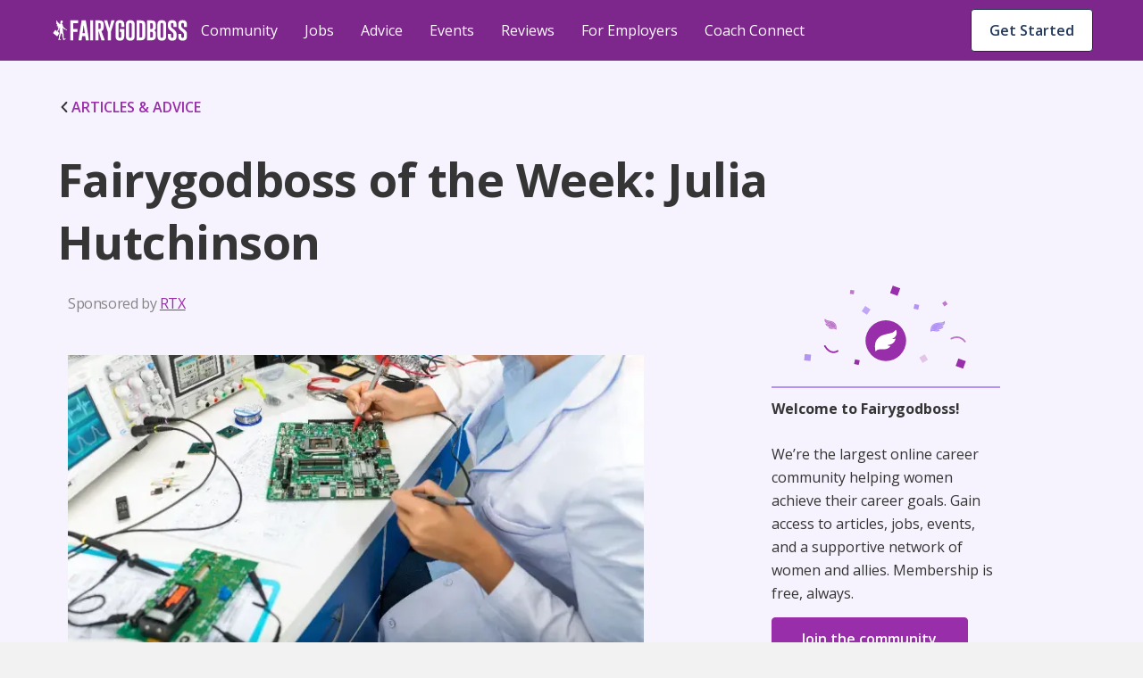

--- FILE ---
content_type: text/html; charset=utf-8
request_url: https://fairygodboss.com/career-topics/fairygodboss-of-the-week-julia-hutchinson
body_size: 27949
content:
<!DOCTYPE html><html lang="en"><head><meta charSet="utf-8"/><link rel="preconnect" href="https://www.googletagmanager.com"/><link rel="preconnect" href="https://www.google-analytics.com"/><link rel="preconnect" href="https://fonts.googleapis.com"/><link rel="preconnect" href="https://fonts.gstatic.com"/><link rel="preconnect" href="https://d207ibygpg2z1x.cloudfront.net"/><link rel="preload" href="https://cf-cdn.fairygodboss.com/_next/static/css/2263ebd8b172cd1e.css" as="style"/><meta http-equiv="Content-Type" content="text/html; charset=utf-8"/><meta name="viewport" content="width=device-width, initial-scale=1"/><meta name="robots" content="index,follow"/><meta name="application-name" content="Fairygodboss"/><meta name="google-site-verification" content="oNYMpG6PBkvJGNNBI0yZ8Lrb9GdvJczImLat8NQEHX8"/><meta name="msvalidate.01" content="9D58CAD1C532572C633D62624F20F702"/><meta name="p:domain_verify" content="7ad6ff4b66cfa84eefb9509c3e7cafed"/><meta property="og:locale" content="en_US"/><meta property="og:site_name" content="Fairygodboss"/><meta property="og:see_also" content="https://github.com/fairyGodBoss/"/><meta property="og:see_also" content="https://www.instagram.com/fairygodboss/"/><meta property="og:see_also" content="https://www.pinterest.com/fairygodboss/"/><meta property="og:see_also" content="https://twitter.com/fairygodboss"/><meta property="og:see_also" content="https://www.facebook.com/fairygodboss/"/><meta property="og:see_also" content="https://www.linkedin.com/company/fairygodboss/"/><meta property="og:see_also" content="https://www.youtube.com/channel/UCA_fbeNmeWwMtbQwF7gjMXg"/><meta property="fb:app_id" content="311667982694643"/><meta name="twitter:card" content="summary"/><link rel="icon" type="img/png" href="https://cf-cdn.fairygodboss.com/static-assets/img/favicon.png"/><title>Fairygodboss of the Week: Julia Hutchinson</title><meta property="og:url" content="https://fairygodboss.com/career-topics/fairygodboss-of-the-week-julia-hutchinson"/><meta property="og:type" content="article"/><meta property="og:image" content="https://d207ibygpg2z1x.cloudfront.net/image/upload/dpr_1,q_auto,c_scale,f_webp,w_669/production/articles/3768/main_image"/><meta property="og:image:alt" content=""/><meta property="og:image:width" content="699"/><meta property="og:image:height" content="377"/><meta name="twitter:title" content="Fairygodboss of the Week: Julia Hutchinson | Fairygodboss"/><meta name="twitter:description" content="As a female mechanical engineer, Julia Hutchinson faced many obstacles to get to where she is today. Now, as director of manufacturing engineering at Pratt &amp; Whitney, she&#x27;s certainly more than made her dream a reality. "/><meta name="twitter:image:height" content="699"/><meta name="twitter:image:width" content="377"/><meta name="description" content="As a female mechanical engineer, Julia Hutchinson faced many obstacles to get to where she is today. Now, as director of manufacturing engineering at Pratt &amp; Whitney, she&#x27;s certainly more than made her dream a reality. "/><meta property="og:title" content="Fairygodboss of the Week: Julia Hutchinson"/><meta property="og:description" content="As a female mechanical engineer, Julia Hutchinson faced many obstacles to get to where she is today. Now, as director of manufacturing engineering at Pratt &amp; Whitney, she&#x27;s certainly more than made her dream a reality. "/><meta name="twitter:title" content="Fairygodboss"/><meta name="twitter:image" content="https://res.cloudinary.com/fairygodboss/image/upload/v1681846562/articles_upload/content/bepbejxmscgrncvwbzsb.webp"/><meta property="og:image" content="https://res.cloudinary.com/fairygodboss/image/upload/v1681846562/articles_upload/content/bepbejxmscgrncvwbzsb.webp"/><link rel="canonical" href="https://fairygodboss.com/career-topics/fairygodboss-of-the-week-julia-hutchinson"/><meta name="next-head-count" content="46"/><link rel="preload" as="font" type="font/woff2" crossorigin="" data-href="https://fonts.googleapis.com/css2?family=Open+Sans:wght@300;400;600;700;800&amp;display=swap" data-optimized-fonts="true"/><link rel="preload" as="image" imageSrcSet="/_next/image?url=https%3A%2F%2Fd207ibygpg2z1x.cloudfront.net%2Fimage%2Fupload%2Fdpr_1%2Cq_auto%2Cc_scale%2Cf_webp%2Cw_669%2Fproduction%2Farticles%2F3768%2Fmain_image%3Ftemp%3D1&amp;w=384&amp;q=75 384w, /_next/image?url=https%3A%2F%2Fd207ibygpg2z1x.cloudfront.net%2Fimage%2Fupload%2Fdpr_1%2Cq_auto%2Cc_scale%2Cf_webp%2Cw_669%2Fproduction%2Farticles%2F3768%2Fmain_image%3Ftemp%3D1&amp;w=640&amp;q=75 640w, /_next/image?url=https%3A%2F%2Fd207ibygpg2z1x.cloudfront.net%2Fimage%2Fupload%2Fdpr_1%2Cq_auto%2Cc_scale%2Cf_webp%2Cw_669%2Fproduction%2Farticles%2F3768%2Fmain_image%3Ftemp%3D1&amp;w=750&amp;q=75 750w, /_next/image?url=https%3A%2F%2Fd207ibygpg2z1x.cloudfront.net%2Fimage%2Fupload%2Fdpr_1%2Cq_auto%2Cc_scale%2Cf_webp%2Cw_669%2Fproduction%2Farticles%2F3768%2Fmain_image%3Ftemp%3D1&amp;w=828&amp;q=75 828w, /_next/image?url=https%3A%2F%2Fd207ibygpg2z1x.cloudfront.net%2Fimage%2Fupload%2Fdpr_1%2Cq_auto%2Cc_scale%2Cf_webp%2Cw_669%2Fproduction%2Farticles%2F3768%2Fmain_image%3Ftemp%3D1&amp;w=1080&amp;q=75 1080w, /_next/image?url=https%3A%2F%2Fd207ibygpg2z1x.cloudfront.net%2Fimage%2Fupload%2Fdpr_1%2Cq_auto%2Cc_scale%2Cf_webp%2Cw_669%2Fproduction%2Farticles%2F3768%2Fmain_image%3Ftemp%3D1&amp;w=1200&amp;q=75 1200w, /_next/image?url=https%3A%2F%2Fd207ibygpg2z1x.cloudfront.net%2Fimage%2Fupload%2Fdpr_1%2Cq_auto%2Cc_scale%2Cf_webp%2Cw_669%2Fproduction%2Farticles%2F3768%2Fmain_image%3Ftemp%3D1&amp;w=1920&amp;q=75 1920w, /_next/image?url=https%3A%2F%2Fd207ibygpg2z1x.cloudfront.net%2Fimage%2Fupload%2Fdpr_1%2Cq_auto%2Cc_scale%2Cf_webp%2Cw_669%2Fproduction%2Farticles%2F3768%2Fmain_image%3Ftemp%3D1&amp;w=2048&amp;q=75 2048w, /_next/image?url=https%3A%2F%2Fd207ibygpg2z1x.cloudfront.net%2Fimage%2Fupload%2Fdpr_1%2Cq_auto%2Cc_scale%2Cf_webp%2Cw_669%2Fproduction%2Farticles%2F3768%2Fmain_image%3Ftemp%3D1&amp;w=3840&amp;q=75 3840w" imageSizes="(max-width: 480px) 96vw, (max-width: 768px) 74vw,(max-width: 1024px) 64vw. 56vw"/><link rel="stylesheet" data-href="https://fonts.googleapis.com/css2?family=Open+Sans:wght@300;400;600;700;800&amp;display=swap"/><link rel="stylesheet" href="https://cf-cdn.fairygodboss.com/_next/static/css/2263ebd8b172cd1e.css" data-n-g=""/><noscript data-n-css=""></noscript><script defer="" nomodule="" src="https://cf-cdn.fairygodboss.com/_next/static/chunks/polyfills-c67a75d1b6f99dc8.js"></script><script src="https://cf-cdn.fairygodboss.com/_next/static/chunks/webpack-cc3b293e82b84f52.js" defer=""></script><script src="https://cf-cdn.fairygodboss.com/_next/static/chunks/framework-7b84a9b9ba7573e3.js" defer=""></script><script src="https://cf-cdn.fairygodboss.com/_next/static/chunks/main-92862f49bdc1d0a1.js" defer=""></script><script src="https://cf-cdn.fairygodboss.com/_next/static/chunks/pages/_app-0ba549995bf8d8cd.js" defer=""></script><script src="https://cf-cdn.fairygodboss.com/_next/static/chunks/675-648677d777aeeda6.js" defer=""></script><script src="https://cf-cdn.fairygodboss.com/_next/static/chunks/826-46f89f22f8afaba0.js" defer=""></script><script src="https://cf-cdn.fairygodboss.com/_next/static/chunks/219-f27312f3ba6a45b7.js" defer=""></script><script src="https://cf-cdn.fairygodboss.com/_next/static/chunks/855-e42872a6a363a737.js" defer=""></script><script src="https://cf-cdn.fairygodboss.com/_next/static/chunks/pages/career-topics/%5B...url%5D-30a243077fa9fdb0.js" defer=""></script><script src="https://cf-cdn.fairygodboss.com/_next/static/vNmnNAPpOeApeA5OVE3kw/_buildManifest.js" defer=""></script><script src="https://cf-cdn.fairygodboss.com/_next/static/vNmnNAPpOeApeA5OVE3kw/_ssgManifest.js" defer=""></script><style id="__jsx-3060476090">body{overflow:auto}.authModal .modalContainer{display:none}.component-Login-LoginLayoutComponent.wide{width:95%!important;padding:20px 10px!important}.authModal.content{min-height:616px}@media(max-width:768px){.authModal.content.wide .closeButton svg path{fill:rgb(53,53,53)!important}}@media(max-width:905px)and (orientation:portrait){dialog{width:530px!important}.authModal .modal{height:595px!important}.authModal.content{width:530px!important;overflow-y:hidden!important;background-color:transparent!important}.component-Login-LoginLayoutComponent{width:95%!important;padding:20px 10px!important}.authModal .closeButton{margin-top:15px;margin-right:10px}}@media(max-width:905px)and (orientation:landscape){.authModal.content{width:340px!important;background-color:transparent!important}.authModal .closeButton{margin-top:5px;margin-right:0px}.component-Login-LoginLayoutComponent{width:95%!important;padding:20px 10px!important}}@media(min-width:905px)and (orientation:landscape){.component-Login-LoginLayoutComponent.wide{width:95%!important;padding:20px 10px!important}}@media(max-width:575px)and (orientation:portrait){dialog{width:100%!important}.authModal .modal{min-height:595px}.authModal.content{width:100%!important}}@media(max-height:611px){.authModal .modal{height:100%!important;overflow:scroll!important}}</style><style id="__jsx-366340233">.fold-link{text-decoration:none!important;font-size:16px;line-height:20px;font-weight:600}.fold-link:visited{color:#982EA9!important;text-decoration:none!important}.fold-link:hover{color:#982EA9!important}.fold-link:hover>div>svg>path{fill:#611D6C}.fold-link:visited>div>svg>path{fill:#982EA9}.fold-link svg{height:14px}</style><style id="__jsx-4de2a11f3dedc4e5">a.jsx-4de2a11f3dedc4e5{textdecoration:"none"}</style><style id="__jsx-2291315462">.paidCompany{text-decoration:none}.paidCompany:hover{color:#982EA9!important}.paidCompany:visited{color:#982EA9!important}</style><style id="__jsx-432aa5ba4305dabc">.author-container{position:relative}.author-image{height:48px;width:48px}.author-image img{-webkit-clip-path:circle(24px);clip-path:circle(24px)}.vip-badge{width:16px;position:absolute;left:32px;top:33px}@media screen and (max-width:905px){.vip-badge{left:11px;top:12px}}</style><style id="__jsx-1165563262">.author-name{font-weight:700;color:#353535}</style><style id="__jsx-7abef7153f8941ce">.component-SocialShareBar.jsx-7abef7153f8941ce{-webkit-box-pack:start;-webkit-justify-content:start;-moz-box-pack:start;-ms-flex-pack:start;justify-content:start}@media screen and (min-width:600px){.component-SocialShareBar.jsx-7abef7153f8941ce{-webkit-box-pack:end;-webkit-justify-content:end;-moz-box-pack:end;-ms-flex-pack:end;justify-content:end}}.at-svc-link.jsx-7abef7153f8941ce{margin-right:0px!important}.at-svc-linkedin.jsx-7abef7153f8941ce{margin-left:0px!important}</style><style id="__jsx-867838171c639953">.component-SocialShareBar.jsx-867838171c639953{display:-webkit-box;display:-webkit-flex;display:-moz-box;display:-ms-flexbox;display:flex;-webkit-box-align:center;-webkit-align-items:center;-moz-box-align:center;-ms-flex-align:center;align-items:center;position:relative}.share-btn.jsx-867838171c639953{margin-right:5px;padding:5px;display:inline-block;line-height:0}.share-btn.jsx-867838171c639953:hover{-webkit-transform:translatey(-4px);-moz-transform:translatey(-4px);-ms-transform:translatey(-4px);-o-transform:translatey(-4px);transform:translatey(-4px)}.link-copied.jsx-867838171c639953{position:absolute;right:-82px;display:-webkit-box;display:-webkit-flex;display:-moz-box;display:-ms-flexbox;display:flex;-webkit-box-align:center;-webkit-align-items:center;-moz-box-align:center;-ms-flex-align:center;align-items:center;-webkit-box-pack:center;-webkit-justify-content:center;-moz-box-pack:center;-ms-flex-pack:center;justify-content:center;margin-bottom:0px}.copied-label.jsx-867838171c639953{font-family:"Open Sans";font-size:14px;margin-left:10px}</style><style id="__jsx-4433235">
    .fr-rounded, .fr-img-caption.fr-rounded img {
          border-radius: 10px;
          -moz-border-radius: 10px;
          -webkit-border-radius: 10px;
          -moz-background-clip: padding;
          -webkit-background-clip: padding-box;
          background-clip: padding-box;
    }
     .fr-bordered, .fr-img-caption.fr-bordered img {
          border: solid 5px #ccc;
    }
     .fr-bordered {
          -webkit-box-sizing: content-box;
          -moz-box-sizing: content-box;
          box-sizing: content-box;
    }
     .fr-img-caption.fr-bordered img {
          -webkit-box-sizing: border-box;
          -moz-box-sizing: border-box;
          box-sizing: border-box;
    }
     .fr-shadow, .fr-img-caption.fr-shadow img {
          -webkit-box-shadow: 0 1px 3px rgba(0, 0, 0, 0.12), 0 1px 1px 1px rgba(0, 0, 0, 0.16);
          -moz-box-shadow: 0 1px 3px rgba(0, 0, 0, 0.12), 0 1px 1px 1px rgba(0, 0, 0, 0.16);
          box-shadow: 0 1px 3px rgba(0, 0, 0, 0.12), 0 1px 1px 1px rgba(0, 0, 0, 0.16);
    }
     .fr-view {
          word-wrap: break-word;
    }
     .fr-view span[style~='color:'] a {
          color: inherit;
    }
     .fr-view strong {
          font-weight: 600;
    }
     .fr-view table {
          border: none;
          border-collapse: collapse;
          empty-cells: show;
          max-width: 100%;
    }
     .fr-view table td {
          min-width: 5px;
          padding-left: 8px;
          padding-right: 8px;
    }
     .fr-view table td ul {
          margin-left: 0px;
    }
     .fr-view table.fr-dashed-borders td, .fr-view table td, .fr-view table th {
          border: 1px solid #ddd;
    }
     .fr-view table td:empty, .fr-view table th:empty {
          height: 20px;
    }
     .fr-view table td.fr-highlighted, .fr-view table th.fr-highlighted {
          border: 1px double red;
    }
     .fr-view table td.fr-thick, .fr-view table th.fr-thick {
          border-width: 2px;
    }
     .fr-view table th {
          background: #e6e6e6;
    }
     .fr-view hr {
          clear: both;
          user-select: none;
          -o-user-select: none;
          -moz-user-select: none;
          -khtml-user-select: none;
          -webkit-user-select: none;
          -ms-user-select: none;
          page-break-after: always;
    }
     .fr-view .fr-file {
          position: relative;
    }
     .fr-view .fr-file::after {
          position: relative;
          content: '\1F4CE';
          font-weight: normal;
    }
     .fr-view pre {
          white-space: pre-wrap;
          word-wrap: break-word;
          overflow: visible;
    }
     .fr-view[dir='rtl'] blockquote {
          border-left: none;
          border-right: solid 2px #5e35b1;
          margin-right: 0;
          padding-right: 5px;
          padding-left: 0px;
    }
     .fr-view[dir='rtl'] blockquote blockquote {
          border-color: #00bcd4;
    }
     .fr-view[dir='rtl'] blockquote blockquote blockquote {
          border-color: #43a047;
    }
     .fr-view blockquote {
          border-left: solid 2px #b394f2;
          margin-left: 32px;
          padding-left: 22px;
          color: #b394f2;
    }
     @media screen and (max-width: 905px) {
          .fr-view blockquote {
               margin: 16px 0px 16px 8px;
         }
    }
     .fr-view blockquote p {
          font-size: 18px;
          line-height: 30px;
          font-style: italic;
          font-weight: 600;
    }
     @media screen and (max-width: 905px) {
          .fr-view blockquote p {
               font-size: 16px;
               line-height: 26px;
         }
    }
     .fr-view blockquote blockquote {
          border-color: #00bcd4;
          color: #00bcd4;
    }
     .fr-view blockquote blockquote blockquote {
          border-color: #43a047;
          color: #43a047;
    }
     .fr-view span.fr-emoticon {
          font-weight: normal;
          font-family: 'Open sans', sans-serif;
          display: inline;
          line-height: 0;
    }
     .fr-view span.fr-emoticon.fr-emoticon-img {
          background-repeat: no-repeat !important;
          font-size: inherit;
          height: 1em;
          width: 1em;
          min-height: 20px;
          min-width: 20px;
          display: inline-block;
          margin: -0.1em 0.1em 0.1em;
          line-height: 1;
          vertical-align: middle;
    }
     .fr-view .fr-text-gray {
          color: #aaa !important;
    }
     .fr-view .fr-text-bordered {
          border-top: solid 1px #222;
          border-bottom: solid 1px #222;
          padding: 10px 0;
    }
     .fr-view .fr-text-spaced {
          letter-spacing: 1px;
    }
     .fr-view .fr-text-uppercase {
          text-transform: uppercase;
    }
     .fr-view img {
          position: relative;
          max-width: 100%;
    }
     .fr-view .fr-dib {
          margin: 5px auto;
          display: block;
          float: none;
          vertical-align: top;
          text-align: center;
    }
     .fr-view .fr-dib.fr-fil {
          margin-left: 0;
          text-align: left;
    }
     .fr-view .fr-dib.fr-fir {
          margin-right: 0;
          text-align: right;
    }
     .fr-view .fr-dii {
          display: inline-block;
          float: none;
          vertical-align: bottom;
          margin-left: 5px;
          margin-right: 5px;
          max-width: calc(100% - (2 * 5px));
          height: auto;
    }
     .fr-view .fr-dii.fr-fil {
          float: left;
          margin: 5px 5px 5px 0;
          max-width: calc(100% - 5px);
    }
     .fr-view .fr-dii.fr-fir {
          float: right;
          margin: 5px 0 5px 5px;
          max-width: calc(100% - 5px);
    }
     .fr-view span.fr-img-caption {
          position: relative;
          max-width: 100%;
    }
     .fr-view span.fr-img-caption.fr-dib {
          margin: 16px auto;
          margin-top: 32px;
          margin-bottom: 0px;
          display: block;
          float: none;
    }
     .fr-view span.fr-img-caption.fr-dib.fr-fil {
          margin-left: 0;
          text-align: left;
    }
     .fr-view span.fr-img-caption.fr-dib.fr-fir {
          margin-right: 0;
          text-align: right;
    }
     .fr-view span.fr-img-caption.fr-dii {
          display: inline-block;
          float: none;
          vertical-align: bottom;
          margin-left: 5px;
          margin-right: 5px;
          max-width: calc(100% - (2 * 5px));
    }
     .fr-view span.fr-img-caption.fr-dii.fr-fil {
          float: left;
          margin: 0px 24px 0px 0;
          max-width: calc(100% - 5px);
    }
     @media screen and (max-width: 600px) {
          .fr-view span.fr-img-caption.fr-dii.fr-fil {
               max-width: 50vw;
         }
    }
     .fr-view span.fr-img-caption.fr-dii.fr-fir {
          float: right;
          margin: 5px 0 5px 5px;
          max-width: calc(100% - 5px);
    }
     .fr-view .fr-video {
          text-align: center;
          position: relative;
          padding-top: 16px;
    }
     .fr-view .fr-video > * {
          -webkit-box-sizing: content-box;
          -moz-box-sizing: content-box;
          box-sizing: content-box;
          max-width: 100%;
          border: none;
    }
     .fr-view .fr-video.fr-dvb {
          display: block;
          clear: both;
    }
     .fr-view .fr-video.fr-dvb.fr-fvl {
          text-align: left;
    }
     .fr-view .fr-video.fr-dvb.fr-fvr {
          text-align: right;
    }
     .fr-view .fr-video.fr-dvi {
          display: inline-block;
    }
     .fr-view .fr-video.fr-dvi.fr-fvl {
          float: left;
    }
     .fr-view .fr-video.fr-dvi.fr-fvr {
          float: right;
    }
     .fr-view a.fr-strong {
          font-weight: 700;
    }
     .fr-view a.fr-green {
          color: green;
    }
     .fr-view .fr-img-caption {
          text-align: center;
    }
     .fr-view .fr-img-caption .fr-img-wrap {
          padding: 0px;
          display: inline-block;
          margin: auto;
          text-align: center;
          width: 100%;
    }
     .fr-view .fr-img-caption .fr-img-wrap img {
          display: block;
          margin: auto;
    }
     .fr-view .fr-img-caption .fr-img-wrap > span {
          font-family: 'Open Sans';
          font-style: normal;
          font-weight: 400;
          font-size: 12px;
          line-height: 14px;
         /* identical to box height, or 117% */
          letter-spacing: -0.4px;
         /* Neutral/60 */
          color: #868686;
          display: flex;
          padding-top: 4px;
    }
     .fr-view button.fr-rounded, .fr-view input.fr-rounded, .fr-view textarea.fr-rounded {
          border-radius: 10px;
          -moz-border-radius: 10px;
          -webkit-border-radius: 10px;
          -moz-background-clip: padding;
          -webkit-background-clip: padding-box;
          background-clip: padding-box;
    }
     .fr-view button.fr-large, .fr-view input.fr-large, .fr-view textarea.fr-large {
          font-size: 24px;
    }
    /** * Image style. */
     a.fr-view.fr-strong {
          font-weight: 700;
    }
     a.fr-view.fr-green {
          color: green;
    }
    /** * Link style. */
     span.fr-view {
          position: relative;
          max-width: 100%;
    }
     .fr-view.fr-dib {
          margin: 5px auto;
          display: block;
          float: none;
          vertical-align: top;
    }
     .fr-view.fr-dib.fr-fil {
          margin-left: 0;
          text-align: left;
    }
     .fr-view.fr-dib.fr-fir {
          margin-right: 0;
          text-align: right;
    }
     .fr-view.fr-dii {
          display: inline-block;
          float: none;
          vertical-align: bottom;
          margin-left: 5px;
          margin-right: 5px;
          max-width: calc(100% - (2 * 5px));
    }
     .fr-view.fr-dii.fr-fil {
          float: left;
          margin: 5px 5px 5px 0;
          max-width: calc(100% - 5px);
    }
     .fr-view.fr-dii.fr-fir {
          float: right;
          margin: 5px 0 5px 5px;
          max-width: calc(100% - 5px);
    }
     span.fr-img-caption.fr-view {
          position: relative;
          max-width: 100%;
    }
     span.fr-img-caption.fr-view.fr-dib {
          margin: 5px auto;
          display: block;
          float: none;
          vertical-align: top;
    }
     span.fr-img-caption.fr-view.fr-dib.fr-fil {
          margin-left: 0;
          text-align: left;
    }
     span.fr-img-caption.fr-view.fr-dib.fr-fir {
          margin-right: 0;
          text-align: right;
    }
     span.fr-img-caption.fr-view.fr-dii {
          display: inline-block;
          float: none;
          vertical-align: bottom;
          margin-left: 5px;
          margin-right: 5px;
          max-width: calc(100% - (2 * 5px));
    }
     span.fr-img-caption.fr-view.fr-dii.fr-fil {
          float: left;
          margin: 5px 5px 5px 0;
          max-width: calc(100% - 5px);
    }
     span.fr-img-caption.fr-view.fr-dii.fr-fir {
          float: right;
          margin: 5px 0 5px 5px;
          max-width: calc(100% - 5px);
    }
     .fr-view p, .fr-view div  {
          font-size: 18px;
          line-height: 30px;
          color: #353535;
    }
     @media screen and (max-width: 905px) {
          .fr-view p, .fr-view div {
               font-size: 16px;
               line-height: 26px;
         }
    }
     @media screen and (max-width: 600px) {
          .fr-view p, .fr-view div {
               margin-bottom: 12px;
         }
    }
     .fr-view a {
          text-decoration: underline !important;
          color: #982ea9;
    }
     .fr-view a:hover {
          color: #611d6c;
    }
     .fr-view a:visited {
          color: #22385e;
    }
     .fr-view h2 {
          font-family: 'Open Sans';
          font-style: normal;
          font-weight: 700;
          font-size: 32px;
          line-height: 44px;
          color: #353535;
          padding-top: 16px;
          padding-bottom: 16px;
          margin: 0px;
    }
     @media screen and (max-width: 905px) {
          .fr-view h2 {
               font-size: 26px;
               line-height: 38px;
         }
    }
     @media screen and (max-width: 600px) {
          .fr-view h2 {
               padding-top: 12px;
               padding-bottom: 12px;
         }
    }
     .fr-view h3 {
          font-family: 'Open Sans';
          font-style: normal;
          font-weight: 700;
          font-size: 26px;
          line-height: 38px;
          color: #353535;
          padding-top: 16px;
          padding-bottom: 16px;
          margin: 0px;
    }
     @media screen and (max-width: 905px) {
          .fr-view h3 {
               font-size: 20px;
               line-height: 30px;
               font-weight: 600;
         }
    }
     @media screen and (max-width: 600px) {
          .fr-view h3 {
               padding-top: 12px;
               padding-bottom: 12px;
         }
    }
     .fr-view table tbody {
          font-size: 14px;
          color: #353535;
          line-height: 24px;
          vertical-align: baseline;
    }
     .fr-view table thead tr th {
          border: 1px solid #8155db !important;
          font-family: 'Open Sans';
          font-style: normal;
          font-weight: 600;
          font-size: 16px;
          line-height: 24px;
         /* identical to box height, or 150% */
         /* Neutral/100 */
          color: #353535;
          flex-direction: row;
          align-items: center;
          text-align: start;
          padding: 8px;
          position: static;
          width: 220px;
          left: 0px;
          top: 0px;
         /* Semantic/Info Purple Light */
          background: #f2ecfe !important;
    }
     .fr-view table ul {
          font-size: 14px;
          line-height: 24px;
          padding-left: 16px;
    }
     .fr-view table ul li {
          list-style: none;
          position: relative;
    }
     .fr-view table ul li::before {
          content: '•';
          position: absolute;
          left: -10px;
    }
     .fr-view ul {
          font-size: 18px;
          line-height: 30px;
          margin-left: 12px;
          padding: 0px;
          margin-top: 0px;
          margin-bottom: 0px !important;
         /* Neutral/100 */
          color: #353535;
    }
     @media screen and (max-width: 905px) {
          .fr-view ul {
               font-size: 16px;
               line-height: 26px;
         }
    }
     .fr-view ul li {
          padding-left: 2px;
          margin-bottom: 0px;
          list-style: none;
          position: relative;
    }
     @media screen and (max-width: 600px) {
          .fr-view ul li {
               padding-bottom: 0px;
         }
    }
     .fr-view ul li::before {
          content: '•';
          position: absolute;
          left: -10px;
    }

                </style><style id="__jsx-10a179b2f9120a11">.bullet-point{list-style-type:none!important}.bullet-point li::before{content:none!important}</style><style data-styled="" data-styled-version="5.3.3">.SScHj{-webkit-tap-highlight-color:transparent;-webkit-align-items:baseline;-webkit-box-align:baseline;-ms-flex-align:baseline;align-items:baseline;background-color:#FFFFFF;border-radius:4px;border-width:0;box-sizing:border-box;color:#1B2B4A;cursor:pointer;display:-webkit-inline-box;display:-webkit-inline-flex;display:-ms-inline-flexbox;display:inline-flex;font-family:inherit;font-size:0.875rem;font-style:normal;font-weight:600;-webkit-box-pack:center;-webkit-justify-content:center;-ms-flex-pack:center;justify-content:center;line-height:1.2857142857142858;margin-left:11px;margin-top:9px;max-width:100%;padding:7px 16px;position:relative;text-align:center;-webkit-text-decoration:none;text-decoration:none;-webkit-transition:background 0.1s ease-out,box-shadow 0.15s cubic-bezier(0.47,0.03,0.49,1.38);transition:background 0.1s ease-out,box-shadow 0.15s cubic-bezier(0.47,0.03,0.49,1.38);white-space:nowrap;width:20px;}/*!sc*/
@media screen and (min-width:905px){.SScHj{width:auto;margin-left:8px;}}/*!sc*/
@media(hover:hover) and (pointer:fine){.SScHj:hover{background-color:#E9ECF1;}}/*!sc*/
.SScHj::-moz-focus-inner{border:0;margin:0;padding:0;}/*!sc*/
.SScHj:active{background-color:#E9ECF1;outline:none;}/*!sc*/
.SScHj:disabled{background-color:#FFFFFF;color:#C3C3C3;cursor:not-allowed;}/*!sc*/
.SScHj:disabled span > div > svg path{fill:#AEAEAE;}/*!sc*/
.SScHj:focus{-webkit-transition-duration:0s,0.2s;transition-duration:0s,0.2s;}/*!sc*/
.SScHj:focus:not(:focus-visible){outline:none;}/*!sc*/
.SScHj:hover{-webkit-transition-duration:0s,0.15s;transition-duration:0s,0.15s;}/*!sc*/
.SScHj[data-firefox-is-active="true"]{-webkit-transition-duration:0s,0s;transition-duration:0s,0s;}/*!sc*/
.chxtgz{-webkit-tap-highlight-color:transparent;-webkit-align-items:baseline;-webkit-box-align:baseline;-ms-flex-align:baseline;align-items:baseline;background-color:#FFFFFF;border-color:#1B2B4A;border-radius:4px;border-style:solid;border-width:1px;box-sizing:border-box;color:#1B2B4A;cursor:pointer;display:-webkit-inline-box;display:-webkit-inline-flex;display:-ms-inline-flexbox;display:inline-flex;font-family:inherit;font-size:0.875rem;font-style:normal;font-weight:600;height:40px;-webkit-box-pack:center;-webkit-justify-content:center;-ms-flex-pack:center;justify-content:center;line-height:1.2857142857142858;margin-left:auto;margin-right:9px;margin-top:11px;max-width:100%;padding:7px 16px;position:relative;text-align:center;-webkit-text-decoration:none;text-decoration:none;-webkit-transition:background 0.1s ease-out,box-shadow 0.15s cubic-bezier(0.47,0.03,0.49,1.38);transition:background 0.1s ease-out,box-shadow 0.15s cubic-bezier(0.47,0.03,0.49,1.38);white-space:nowrap;width:auto;}/*!sc*/
@media screen and (min-width:600px){.chxtgz{display:block;}}/*!sc*/
@media screen and (min-width:905px){.chxtgz{display:none;}}/*!sc*/
@media(hover:hover) and (pointer:fine){.chxtgz:hover{background-color:#E9ECF1;}}/*!sc*/
.chxtgz::-moz-focus-inner{border:0;margin:0;padding:0;}/*!sc*/
.chxtgz:active{background-color:#E9ECF1;outline:none;}/*!sc*/
.chxtgz:disabled{background-color:#FFFFFF;border-color:#C3C3C3;color:#C3C3C3;cursor:not-allowed;}/*!sc*/
.chxtgz:disabled span > div > svg path{fill:#AEAEAE;}/*!sc*/
.chxtgz:focus{-webkit-transition-duration:0s,0.2s;transition-duration:0s,0.2s;}/*!sc*/
.chxtgz:focus:not(:focus-visible){outline:none;}/*!sc*/
.chxtgz:hover{-webkit-transition-duration:0s,0.15s;transition-duration:0s,0.15s;}/*!sc*/
.chxtgz[data-firefox-is-active="true"]{-webkit-transition-duration:0s,0s;transition-duration:0s,0s;}/*!sc*/
.dZNZKn{-webkit-tap-highlight-color:transparent;-webkit-align-items:baseline;-webkit-box-align:baseline;-ms-flex-align:baseline;align-items:baseline;background-color:#FFFFFF;border-color:#1B2B4A;border-radius:4px;border-style:solid;border-width:1px;box-sizing:border-box;color:#1B2B4A;cursor:pointer;display:none;font-family:inherit;font-size:14px;font-style:normal;font-weight:600;-webkit-box-pack:center;-webkit-justify-content:center;-ms-flex-pack:center;justify-content:center;line-height:1.2857142857142858;margin-left:auto;margin-right:9px;margin-top:10px;max-width:100%;padding:7px 16px;position:relative;text-align:center;-webkit-text-decoration:none;text-decoration:none;-webkit-transition:background 0.1s ease-out,box-shadow 0.15s cubic-bezier(0.47,0.03,0.49,1.38);transition:background 0.1s ease-out,box-shadow 0.15s cubic-bezier(0.47,0.03,0.49,1.38);white-space:nowrap;width:auto;}/*!sc*/
@media screen and (min-width:905px){.dZNZKn{display:block;}}/*!sc*/
@media screen and (min-width:1240px){.dZNZKn{font-size:16px;}}/*!sc*/
@media(hover:hover) and (pointer:fine){.dZNZKn:hover{background-color:#E9ECF1;}}/*!sc*/
.dZNZKn::-moz-focus-inner{border:0;margin:0;padding:0;}/*!sc*/
.dZNZKn:active{background-color:#E9ECF1;outline:none;}/*!sc*/
.dZNZKn:disabled{background-color:#FFFFFF;border-color:#C3C3C3;color:#C3C3C3;cursor:not-allowed;}/*!sc*/
.dZNZKn:disabled span > div > svg path{fill:#AEAEAE;}/*!sc*/
.dZNZKn:focus{-webkit-transition-duration:0s,0.2s;transition-duration:0s,0.2s;}/*!sc*/
.dZNZKn:focus:not(:focus-visible){outline:none;}/*!sc*/
.dZNZKn:hover{-webkit-transition-duration:0s,0.15s;transition-duration:0s,0.15s;}/*!sc*/
.dZNZKn[data-firefox-is-active="true"]{-webkit-transition-duration:0s,0s;transition-duration:0s,0s;}/*!sc*/
.fndMji{-webkit-tap-highlight-color:transparent;-webkit-align-items:baseline;-webkit-box-align:baseline;-ms-flex-align:baseline;align-items:baseline;-webkit-align-self:auto;-ms-flex-item-align:auto;align-self:auto;background-color:#982EA9;border-color:#982EA9;border-radius:56px;border-style:solid;border-width:1px;box-shadow:0px 12px 32px rgba(53,53,53,0.4);box-sizing:border-box;color:#FFFFFF;cursor:pointer;display:-webkit-inline-box;display:-webkit-inline-flex;display:-ms-inline-flexbox;display:inline-flex;font-family:inherit;font-size:16px;font-style:normal;font-weight:600;height:56px;-webkit-box-pack:center;-webkit-justify-content:center;-ms-flex-pack:center;justify-content:center;line-height:20px;margin-top:8px;max-width:227px;padding:11px 16px;padding-bottom:14px;padding-left:28px;padding-right:28px;padding-top:14px;position:relative;text-align:center;-webkit-text-decoration:none;text-decoration:none;-webkit-transition:background 0.1s ease-out,box-shadow 0.15s cubic-bezier(0.47,0.03,0.49,1.38);transition:background 0.1s ease-out,box-shadow 0.15s cubic-bezier(0.47,0.03,0.49,1.38);white-space:nowrap;width:auto;}/*!sc*/
@media screen and (min-width:905px){.fndMji{max-width:225px;border-radius:4px;box-shadow:none;}}/*!sc*/
@media(hover:hover) and (pointer:fine){.fndMji:hover{background-color:#7D268B;}}/*!sc*/
.fndMji::-moz-focus-inner{border:0;margin:0;padding:0;}/*!sc*/
.fndMji:active{background-color:#7D268B;outline:none;}/*!sc*/
.fndMji:disabled{background-color:#D7D7D7;border-color:#D7D7D7;color:#FFFFFF;cursor:not-allowed;}/*!sc*/
.fndMji:disabled span > div > svg path{fill:#AEAEAE;}/*!sc*/
.fndMji:focus{-webkit-transition-duration:0s,0.2s;transition-duration:0s,0.2s;}/*!sc*/
.fndMji:focus:not(:focus-visible){outline:none;}/*!sc*/
.fndMji:hover{-webkit-transition-duration:0s,0.15s;transition-duration:0s,0.15s;}/*!sc*/
.fndMji[data-firefox-is-active="true"]{-webkit-transition-duration:0s,0s;transition-duration:0s,0s;}/*!sc*/
data-styled.g2[id="Button__StyledButton-sc-2l8x3r-0"]{content:"SScHj,chxtgz,dZNZKn,fndMji,"}/*!sc*/
.cgfmAr{-webkit-align-self:center;-ms-flex-item-align:center;align-self:center;-webkit-box-flex:unset;-webkit-flex-grow:unset;-ms-flex-positive:unset;flex-grow:unset;-webkit-flex-shrink:1;-ms-flex-negative:1;flex-shrink:1;overflow:hidden;text-overflow:ellipsis;white-space:nowrap;-webkit-box-flex:1;-webkit-flex-grow:1;-ms-flex-positive:1;flex-grow:1;}/*!sc*/
data-styled.g4[id="Button__Content-sc-2l8x3r-2"]{content:"cgfmAr,"}/*!sc*/
.ifxYEZ{margin:0;font-size:32px;font-weight:700;line-height:44px;}/*!sc*/
@media screen and (min-width:905px){.ifxYEZ{font-size:52px;font-weight:700;line-height:70px;-webkit-letter-spacing:-0.01em;-moz-letter-spacing:-0.01em;-ms-letter-spacing:-0.01em;letter-spacing:-0.01em;}}/*!sc*/
.ksSCsy{margin:0;font-size:16px;font-weight:700;line-height:24px;padding-top:8px;}/*!sc*/
data-styled.g21[id="heading__Markup-sc-3mcy9a-0"]{content:"ifxYEZ,ksSCsy,"}/*!sc*/
.cpWALs{font-size:16px;line-height:20px;font-style:inherit;-webkit-letter-spacing:-0.025em;-moz-letter-spacing:-0.025em;-ms-letter-spacing:-0.025em;letter-spacing:-0.025em;padding-top:24px;margin:0;text-align:left;color:#868686;}/*!sc*/
.fzlEjt{font-size:12px;line-height:14px;font-style:inherit;-webkit-letter-spacing:-0.025em;-moz-letter-spacing:-0.025em;-ms-letter-spacing:-0.025em;letter-spacing:-0.025em;color:#868686;margin:0;text-align:left;padding-top:4px;}/*!sc*/
.fYKWES{font-size:14px;line-height:18px;font-style:inherit;-webkit-letter-spacing:-0.4px;-moz-letter-spacing:-0.4px;-ms-letter-spacing:-0.4px;letter-spacing:-0.4px;font-weight:700;margin:0;text-align:left;color:#353535;}/*!sc*/
.cZmwYo{color:#353535;font-size:14px;font-style:inherit;-webkit-letter-spacing:-0.4px;-moz-letter-spacing:-0.4px;-ms-letter-spacing:-0.4px;letter-spacing:-0.4px;line-height:18px;padding-top:2px;}/*!sc*/
@media screen and (min-width:1240px){.cZmwYo{padding-top:0px;}}/*!sc*/
.dstuHW{font-size:14px;line-height:18px;font-style:inherit;-webkit-letter-spacing:-0.025em;-moz-letter-spacing:-0.025em;-ms-letter-spacing:-0.025em;letter-spacing:-0.025em;color:#727272;}/*!sc*/
data-styled.g22[id="text__Markup-sc-rds2vf-0"]{content:"cpWALs,fzlEjt,fYKWES,cZmwYo,dstuHW,"}/*!sc*/
.cuVZMt{background-color:#7D268B;height:56px;position:fixed;top:0px;width:100%;}/*!sc*/
@media screen and (min-width:905px){.cuVZMt{height:68px;}}/*!sc*/
.dpdoaH{display:-webkit-box;display:-webkit-flex;display:-ms-flexbox;display:flex;font-family:Open Sans;height:100%;margin-left:0px;margin-right:0px;max-width:1185px;}/*!sc*/
@media screen and (min-width:600px){.dpdoaH{margin-right:0px;}}/*!sc*/
@media screen and (min-width:905px){.dpdoaH{margin-left:auto;margin-right:auto;}}/*!sc*/
@media screen and (min-width:1240px){.dpdoaH{margin-right:auto;}}/*!sc*/
.fVCkiB{display:-webkit-box;display:-webkit-flex;display:-ms-flexbox;display:flex;-webkit-flex-direction:row;-ms-flex-direction:row;flex-direction:row;width:100%;}/*!sc*/
@media screen and (min-width:905px){.fVCkiB{width:initial;}}/*!sc*/
@media screen and (min-width:1240px){.fVCkiB{display:none;}}/*!sc*/
.emwBZo{background-color:#982EA9;display:-webkit-box;display:-webkit-flex;display:-ms-flexbox;display:flex;-webkit-box-pack:space-around;-webkit-justify-content:space-around;-ms-flex-pack:space-around;justify-content:space-around;position:fixed;top:56px;width:100%;}/*!sc*/
@media screen and (min-width:905px){.emwBZo{display:none;}}/*!sc*/
.kPYpTr{background-color:#fff;margin-left:auto;margin-right:auto;margin-top:100px;width:100%;}/*!sc*/
@media screen and (min-width:905px){.kPYpTr{margin-top:68px;}}/*!sc*/
.fuMQnb{display:-webkit-box;display:-webkit-flex;display:-ms-flexbox;display:flex;width:100%;color:#353535;}/*!sc*/
.izSZQG{display:-webkit-box;display:-webkit-flex;display:-ms-flexbox;display:flex;width:100%;-webkit-flex-direction:column;-ms-flex-direction:column;flex-direction:column;-webkit-align-items:center;-webkit-box-align:center;-ms-flex-align:center;align-items:center;}/*!sc*/
.OAsjI{display:-webkit-box;display:-webkit-flex;display:-ms-flexbox;display:flex;-webkit-box-pack:justify;-webkit-justify-content:space-between;-ms-flex-pack:justify;justify-content:space-between;padding-bottom:24px;padding-top:32px;}/*!sc*/
@media screen and (min-width:600px){.OAsjI{padding-top:32px;padding-bottom:34px;}}/*!sc*/
@media screen and (min-width:905px){.OAsjI{padding-top:40px;}}/*!sc*/
.dHVFl{display:-webkit-box;display:-webkit-flex;display:-ms-flexbox;display:flex;-webkit-box-pack:justify;-webkit-justify-content:space-between;-ms-flex-pack:justify;justify-content:space-between;}/*!sc*/
.fhmRZW{padding-top:24px;}/*!sc*/
@media screen and (min-width:600px){.fhmRZW{padding-top:32px;}}/*!sc*/
@media screen and (min-width:905px){.fhmRZW{padding-top:48px;}}/*!sc*/
.gETUeO{display:-webkit-box;display:-webkit-flex;display:-ms-flexbox;display:flex;px;}/*!sc*/
.gETUeO padding-top:28,.gETUeO function (){[native code];}/*!sc*/
.gmWOFd{-webkit-align-items:start;-webkit-box-align:start;-ms-flex-align:start;align-items:start;display:-webkit-box;display:-webkit-flex;display:-ms-flexbox;display:flex;-webkit-flex-direction:column;-ms-flex-direction:column;flex-direction:column;-webkit-box-pack:justify;-webkit-justify-content:space-between;-ms-flex-pack:justify;justify-content:space-between;padding-top:50px;width:100%;}/*!sc*/
@media screen and (min-width:360px){.gmWOFd{padding-top:20px;}}/*!sc*/
@media screen and (min-width:600px){.gmWOFd{-webkit-flex-direction:row;-ms-flex-direction:row;flex-direction:row;padding-top:20px;}}/*!sc*/
@media screen and (min-width:905px){.gmWOFd{padding-top:25px;}}/*!sc*/
@media screen and (min-width:1240px){.gmWOFd{padding-top:40px;}}/*!sc*/
.hSupjJ{display:-webkit-box;display:-webkit-flex;display:-ms-flexbox;display:flex;-webkit-flex-direction:column;-ms-flex-direction:column;flex-direction:column;}/*!sc*/
.kbuQEq{display:-webkit-box;display:-webkit-flex;display:-ms-flexbox;display:flex;-webkit-flex:1;-ms-flex:1;flex:1;}/*!sc*/
.gcSBzA{margin-right:16px;}/*!sc*/
.dBJowe{display:-webkit-box;display:-webkit-flex;display:-ms-flexbox;display:flex;-webkit-flex-wrap:wrap;-ms-flex-wrap:wrap;flex-wrap:wrap;-webkit-flex-direction:column;-ms-flex-direction:column;flex-direction:column;}/*!sc*/
.bEFtyJ{-webkit-align-items:start;-webkit-box-align:start;-ms-flex-align:start;align-items:start;display:-webkit-box;display:-webkit-flex;display:-ms-flexbox;display:flex;-webkit-flex-direction:column;-ms-flex-direction:column;flex-direction:column;-webkit-flex-wrap:wrap;-ms-flex-wrap:wrap;flex-wrap:wrap;}/*!sc*/
@media screen and (min-width:1240px){.bEFtyJ{-webkit-flex-direction:row;-ms-flex-direction:row;flex-direction:row;-webkit-align-items:center;-webkit-box-align:center;-ms-flex-align:center;align-items:center;}}/*!sc*/
.bJdOxd{display:-webkit-box;display:-webkit-flex;display:-ms-flexbox;display:flex;}/*!sc*/
.kErqJu{-webkit-flex:1;-ms-flex:1;flex:1;margin-top:0px;}/*!sc*/
@media screen and (min-width:1240px){.kErqJu{margin-top:4px;}}/*!sc*/
.cOdgQv{padding-left:0px;padding-top:16px;}/*!sc*/
@media screen and (min-width:600px){.cOdgQv{padding-left:8px;padding-top:0px;}}/*!sc*/
.iDdonA{width:147px;}/*!sc*/
.jbRCUM{display:-webkit-box;display:-webkit-flex;display:-ms-flexbox;display:flex;-webkit-box-pack:start;-webkit-justify-content:flex-start;-ms-flex-pack:start;justify-content:flex-start;}/*!sc*/
.hxnvTI{bottom:16px;display:-webkit-box;-webkit-box-pack:center;-webkit-justify-content:center;-ms-flex-pack:center;justify-content:center;position:fixed;right:0px;width:100%;z-index:10;}/*!sc*/
@media screen and (min-width:600px){.hxnvTI{right:24px;-webkit-box-pack:end;-webkit-justify-content:end;-ms-flex-pack:end;justify-content:end;bottom:16px;}}/*!sc*/
@media screen and (min-width:905px){.hxnvTI{display:none;}}/*!sc*/
.kaAmCE{height:380px;}/*!sc*/
.dyPOJd{position:-webkit-sticky;position:sticky;top:119px;}/*!sc*/
.cCRKCL{padding-left:0px;}/*!sc*/
@media screen and (min-width:905px){.cCRKCL{padding-left:12px;}}/*!sc*/
@media screen and (min-width:1240px){.cCRKCL{padding-left:0px;}}/*!sc*/
.eLRmNG{padding:0px;margin:0px;}/*!sc*/
.IvfA-D{line-height:20px;-webkit-letter-spacing:-0.4px;-moz-letter-spacing:-0.4px;-ms-letter-spacing:-0.4px;letter-spacing:-0.4px;font-size:16px;background-repeat:no-repeat;padding-top:10px;color:#353535;}/*!sc*/
data-styled.g23[id="View__Styled-sc-tbps05-0"]{content:"cuVZMt,dpdoaH,fVCkiB,emwBZo,kPYpTr,fuMQnb,izSZQG,OAsjI,dHVFl,fhmRZW,gETUeO,gmWOFd,hSupjJ,kbuQEq,gcSBzA,dBJowe,bEFtyJ,bJdOxd,kErqJu,cOdgQv,iDdonA,jbRCUM,hxnvTI,kaAmCE,dyPOJd,cCRKCL,eLRmNG,IvfA-D,"}/*!sc*/
.kQjdu{display:none;font-family:Open Sans;font-size:16px;font-weight:400;margin-bottom:21px;margin-top:21px;}/*!sc*/
@media screen and (min-width:905px){.kQjdu{display:block;}}/*!sc*/
.bMjaml{display:none;font-family:Open Sans;font-size:16px;font-weight:400;margin-bottom:21px;margin-top:21px;}/*!sc*/
@media screen and (min-width:1240px){.bMjaml{display:block;}}/*!sc*/
.eKXZJn{display:none;font-family:Open Sans;font-size:16px;font-weight:400;margin-bottom:21px;margin-top:21px;}/*!sc*/
.cDNfdU{display:block;font-family:Open Sans;font-size:16px;font-weight:400;margin-bottom:10px;margin-top:10px;}/*!sc*/
.hsVNcv{color:#982EA9 !important;cursor:pointer;display:-webkit-inline-box;display:-webkit-inline-flex;display:-ms-inline-flexbox;display:inline-flex;-webkit-align-items:center;-webkit-box-align:center;-ms-flex-align:center;align-items:center;-webkit-text-decoration:underline;text-decoration:underline;}/*!sc*/
.hsVNcv:link{color:#982EA9 !important;}/*!sc*/
.hsVNcv div > svg path{fill:#982EA9;}/*!sc*/
.hsVNcv:hover{color:#611D6C !important;-webkit-text-decoration:underline !important;text-decoration:underline !important;}/*!sc*/
.hsVNcv:hover div > svg path{fill:#611D6C;}/*!sc*/
.hsVNcv:active{color:#611D6C !important;-webkit-text-decoration:underline !important;text-decoration:underline !important;}/*!sc*/
.hsVNcv:active div > svg path{fill:#611D6C;}/*!sc*/
.hsVNcv:visited{color:#22385E !important;}/*!sc*/
.hsVNcv:visited div > svg path{fill:#22385E;}/*!sc*/
data-styled.g54[id="Link__StyledLink-sc-sgb34o-0"]{content:"kQjdu,bMjaml,eKXZJn,cDNfdU,hsVNcv,"}/*!sc*/
.jDwSFG{width:100%;}/*!sc*/
data-styled.g65[id="page__StyledPage-sc-16w657t-0"]{content:"jDwSFG,"}/*!sc*/
.eZFbEH{display:-webkit-box;display:-webkit-flex;display:-ms-flexbox;display:flex;box-sizing:border-box;margin:0 auto;position:relative;-webkit-align-items:flex-start;-webkit-box-align:flex-start;-ms-flex-align:flex-start;align-items:flex-start;-webkit-flex-wrap:wrap;-ms-flex-wrap:wrap;flex-wrap:wrap;width:auto;margin-left:auto;margin-right:auto;padding-left:8px;padding-right:8px;-webkit-box-pack:left;-webkit-justify-content:left;-ms-flex-pack:left;justify-content:left;max-width:1176px;}/*!sc*/
@media screen and (min-width:1240px){.eZFbEH{padding-left:12px;padding-right:12px;}}/*!sc*/
@media screen and (min-width:600px){.eZFbEH{-webkit-box-pack:center;-webkit-justify-content:center;-ms-flex-pack:center;justify-content:center;}}/*!sc*/
@media screen and (min-width:905px){.eZFbEH{-webkit-box-pack:left;-webkit-justify-content:left;-ms-flex-pack:left;justify-content:left;}}/*!sc*/
@media screen and (min-width:1240px){.eZFbEH{-webkit-box-pack:right;-webkit-justify-content:right;-ms-flex-pack:right;justify-content:right;}}/*!sc*/
.eRpLRO{display:-webkit-box;display:-webkit-flex;display:-ms-flexbox;display:flex;box-sizing:border-box;margin:0 auto;position:relative;-webkit-align-items:flex-start;-webkit-box-align:flex-start;-ms-flex-align:flex-start;align-items:flex-start;-webkit-flex-wrap:wrap;-ms-flex-wrap:wrap;flex-wrap:wrap;width:auto;margin-left:-8px;margin-right:-8px;}/*!sc*/
@media screen and (min-width:1240px){.eRpLRO{margin-left:-12px;margin-right:-12px;}}/*!sc*/
.kSAARI{display:-webkit-box;display:-webkit-flex;display:-ms-flexbox;display:flex;box-sizing:border-box;margin:0 auto;position:relative;-webkit-align-items:flex-start;-webkit-box-align:flex-start;-ms-flex-align:flex-start;align-items:flex-start;-webkit-flex-wrap:wrap;-ms-flex-wrap:wrap;flex-wrap:wrap;width:auto;margin-left:auto;margin-right:auto;padding-left:8px;padding-right:8px;-webkit-box-pack:left;-webkit-justify-content:left;-ms-flex-pack:left;justify-content:left;}/*!sc*/
@media screen and (min-width:1240px){.kSAARI{padding-left:12px;padding-right:12px;}}/*!sc*/
@media screen and (min-width:600px){.kSAARI{-webkit-box-pack:center;-webkit-justify-content:center;-ms-flex-pack:center;justify-content:center;}}/*!sc*/
@media screen and (min-width:905px){.kSAARI{-webkit-box-pack:left;-webkit-justify-content:left;-ms-flex-pack:left;justify-content:left;}}/*!sc*/
@media screen and (min-width:1240px){.kSAARI{-webkit-box-pack:right;-webkit-justify-content:right;-ms-flex-pack:right;justify-content:right;}}/*!sc*/
data-styled.g66[id="grid__StyledGrid-sc-h0ltfc-0"]{content:"eZFbEH,eRpLRO,kSAARI,"}/*!sc*/
.jaQCUZ{box-sizing:border-box;-webkit-flex:1 0 auto;-ms-flex:1 0 auto;flex:1 0 auto;word-wrap:break-word;max-width:100%;padding-left:8px;padding-right:8px;padding-left:0px;}/*!sc*/
@media screen and (min-width:360px){.jaQCUZ{max-width:100%;-webkit-flex-basis:100%;-ms-flex-preferred-size:100%;flex-basis:100%;}}/*!sc*/
@media screen and (min-width:600px){.jaQCUZ{max-width:75%;-webkit-flex-basis:75%;-ms-flex-preferred-size:75%;flex-basis:75%;}}/*!sc*/
@media screen and (min-width:905px){.jaQCUZ{max-width:100%;-webkit-flex-basis:100%;-ms-flex-preferred-size:100%;flex-basis:100%;}}/*!sc*/
@media screen and (min-width:1240px){.jaQCUZ{padding-left:12px;padding-right:12px;max-width:91.66666666666667%;-webkit-flex-basis:91.66666666666667%;-ms-flex-preferred-size:91.66666666666667%;flex-basis:91.66666666666667%;}}/*!sc*/
@media screen and (min-width:905px){.jaQCUZ{padding-left:24px;}}/*!sc*/
@media screen and (min-width:1240px){.jaQCUZ{padding-left:8px;}}/*!sc*/
.jkvJzU{box-sizing:border-box;-webkit-flex:1 0 auto;-ms-flex:1 0 auto;flex:1 0 auto;word-wrap:break-word;max-width:100%;-webkit-flex-basis:100%;-ms-flex-preferred-size:100%;flex-basis:100%;max-width:100%;padding-left:8px;padding-right:8px;}/*!sc*/
@media screen and (min-width:600px){.jkvJzU{max-width:100%;-webkit-flex-basis:100%;-ms-flex-preferred-size:100%;flex-basis:100%;}}/*!sc*/
@media screen and (min-width:905px){.jkvJzU{max-width:91.66666666666667%;-webkit-flex-basis:91.66666666666667%;-ms-flex-preferred-size:91.66666666666667%;flex-basis:91.66666666666667%;}}/*!sc*/
@media screen and (min-width:1240px){.jkvJzU{padding-left:12px;padding-right:12px;max-width:91.66666666666667%;-webkit-flex-basis:91.66666666666667%;-ms-flex-preferred-size:91.66666666666667%;flex-basis:91.66666666666667%;}}/*!sc*/
.eeIodp{box-sizing:border-box;-webkit-flex:1 0 auto;-ms-flex:1 0 auto;flex:1 0 auto;word-wrap:break-word;max-width:100%;padding-left:8px;padding-right:8px;padding-left:0px;padding-right:0px;}/*!sc*/
@media screen and (min-width:360px){.eeIodp{max-width:100%;-webkit-flex-basis:100%;-ms-flex-preferred-size:100%;flex-basis:100%;}}/*!sc*/
@media screen and (min-width:600px){.eeIodp{max-width:100%;-webkit-flex-basis:100%;-ms-flex-preferred-size:100%;flex-basis:100%;}}/*!sc*/
@media screen and (min-width:905px){.eeIodp{max-width:65%;-webkit-flex-basis:65%;-ms-flex-preferred-size:65%;flex-basis:65%;}}/*!sc*/
@media screen and (min-width:1240px){.eeIodp{padding-left:12px;padding-right:12px;max-width:63.333333333333336%;-webkit-flex-basis:63.333333333333336%;-ms-flex-preferred-size:63.333333333333336%;flex-basis:63.333333333333336%;}}/*!sc*/
.hRVlxQ{box-sizing:border-box;-webkit-flex:1 0 auto;-ms-flex:1 0 auto;flex:1 0 auto;word-wrap:break-word;max-width:100%;padding-left:8px;padding-right:8px;padding-left:0px;padding-right:0px;}/*!sc*/
@media screen and (min-width:360px){}/*!sc*/
@media screen and (min-width:600px){}/*!sc*/
@media screen and (min-width:905px){.hRVlxQ{max-width:29.166666666666668%;-webkit-flex-basis:29.166666666666668%;-ms-flex-preferred-size:29.166666666666668%;flex-basis:29.166666666666668%;}}/*!sc*/
@media screen and (min-width:1240px){.hRVlxQ{padding-left:12px;padding-right:12px;max-width:25.416666666666668%;-webkit-flex-basis:25.416666666666668%;-ms-flex-preferred-size:25.416666666666668%;flex-basis:25.416666666666668%;}}/*!sc*/
@media screen and (min-width:905px){.hRVlxQ{padding-right:24px;}}/*!sc*/
@media screen and (min-width:1240px){.hRVlxQ{padding-right:0px;}}/*!sc*/
.iNplGM{box-sizing:border-box;-webkit-flex:1 0 auto;-ms-flex:1 0 auto;flex:1 0 auto;word-wrap:break-word;max-width:100%;padding-left:8px;padding-right:8px;padding-left:0px;padding-right:0px;padding-top:24px;}/*!sc*/
@media screen and (min-width:360px){.iNplGM{max-width:100%;-webkit-flex-basis:100%;-ms-flex-preferred-size:100%;flex-basis:100%;}}/*!sc*/
@media screen and (min-width:600px){.iNplGM{max-width:100%;-webkit-flex-basis:100%;-ms-flex-preferred-size:100%;flex-basis:100%;}}/*!sc*/
@media screen and (min-width:905px){.iNplGM{max-width:65%;-webkit-flex-basis:65%;-ms-flex-preferred-size:65%;flex-basis:65%;}}/*!sc*/
@media screen and (min-width:1240px){.iNplGM{padding-left:12px;padding-right:12px;max-width:63.333333333333336%;-webkit-flex-basis:63.333333333333336%;-ms-flex-preferred-size:63.333333333333336%;flex-basis:63.333333333333336%;}}/*!sc*/
@media screen and (min-width:600px){.iNplGM{padding-top:32px;padding-left:0px;padding-right:0px;}}/*!sc*/
.hBCMzj{box-sizing:border-box;-webkit-flex:1 0 auto;-ms-flex:1 0 auto;flex:1 0 auto;word-wrap:break-word;max-width:100%;padding-left:8px;padding-right:8px;display:none;margin-left:auto;padding-right:0px;}/*!sc*/
@media screen and (min-width:360px){}/*!sc*/
@media screen and (min-width:600px){}/*!sc*/
@media screen and (min-width:905px){.hBCMzj{max-width:29.166666666666668%;-webkit-flex-basis:29.166666666666668%;-ms-flex-preferred-size:29.166666666666668%;flex-basis:29.166666666666668%;}}/*!sc*/
@media screen and (min-width:1240px){.hBCMzj{padding-left:12px;padding-right:12px;max-width:25.416666666666668%;-webkit-flex-basis:25.416666666666668%;-ms-flex-preferred-size:25.416666666666668%;flex-basis:25.416666666666668%;}}/*!sc*/
@media screen and (min-width:905px){.hBCMzj{display:block;padding-right:24px;}}/*!sc*/
@media screen and (min-width:1240px){.hBCMzj{padding-right:0px;}}/*!sc*/
data-styled.g67[id="grid-column__StyledColumn-sc-1daj0ht-0"]{content:"jaQCUZ,jkvJzU,eeIodp,hRVlxQ,iNplGM,hBCMzj,"}/*!sc*/
.kjksbF{-webkit-text-decoration:none;text-decoration:none;color:white !important;opacity:1;-webkit-transition:none;transition:none;-webkit-transition-delay:0.4s;transition-delay:0.4s;height:26px;line-height:26px;-webkit-box-pack:center;-webkit-justify-content:center;-ms-flex-pack:center;justify-content:center;white-space:nowrap;margin-left:15px;margin-right:15px;}/*!sc*/
.kjksbF:hover{text-shadow:0 0 0.65px #fff,0 0 0.65px #fff;}/*!sc*/
@media (min-width:1440px){.kjksbF{margin-left:21px;margin-right:21px;}}/*!sc*/
.igJBTa{-webkit-text-decoration:none;text-decoration:none;color:white !important;opacity:1;-webkit-transition:none;transition:none;-webkit-transition-delay:0.4s;transition-delay:0.4s;height:26px;line-height:26px;-webkit-box-pack:center;-webkit-justify-content:center;-ms-flex-pack:center;justify-content:center;white-space:nowrap;margin-left:15px;margin-right:0px;}/*!sc*/
.igJBTa:hover{text-shadow:0 0 0.65px #fff,0 0 0.65px #fff;}/*!sc*/
@media (min-width:1440px){.igJBTa{margin-left:21px;margin-right:0px;}}/*!sc*/
data-styled.g73[id="HeaderLink___StyledLink-sc-1b5hn03-0"]{content:"kjksbF,igJBTa,"}/*!sc*/
.kuMigY{background-color:transparent;}/*!sc*/
.kuMigY:hover{background-color:transparent!important;}/*!sc*/
.kuMigY svg{position:absolute;left:-3px;}/*!sc*/
data-styled.g77[id="sc-jrQzAO"]{content:"kuMigY,"}/*!sc*/
.ddSzDG{display:none;-webkit-align-items:center;-webkit-box-align:center;-ms-flex-align:center;align-items:center;}/*!sc*/
@media (min-width:1440px){.ddSzDG{display:-webkit-box;display:-webkit-flex;display:-ms-flexbox;display:flex;}}/*!sc*/
data-styled.g114[id="sc-jcFjpl"]{content:"ddSzDG,"}/*!sc*/
.jnKVfY{display:none;-webkit-align-items:center;-webkit-box-align:center;-ms-flex-align:center;align-items:center;margin-left:11px;}/*!sc*/
@media (min-width:1440px){.jnKVfY{display:none;}}/*!sc*/
data-styled.g115[id="sc-caiLqq"]{content:"jnKVfY,"}/*!sc*/
.kTmJob{margin-top:21px;}/*!sc*/
.kTmJob:hover{-webkit-text-decoration:none;text-decoration:none;opacity:1 !important;}/*!sc*/
data-styled.g116[id="sc-iUKqMP"]{content:"kTmJob,"}/*!sc*/
.dvSeQP{border-color:#22385E;}/*!sc*/
data-styled.g117[id="sc-iAKWXU"]{content:"dvSeQP,"}/*!sc*/
.fDZmLe{height:48px;border-radius:4px;color:#22385E;padding:8px 20px;border:border:1px solid #22385E;}/*!sc*/
@media (max-width:998px){.fDZmLe{padding:8px 10px;}}/*!sc*/
@media (max-width:767px){.fDZmLe{display:none;}}/*!sc*/
data-styled.g118[id="sc-efQSVx"]{content:"fDZmLe,"}/*!sc*/
.jiWdxl{max-width:100%;}/*!sc*/
data-styled.g182[id="sc-5ac079d0-0"]{content:"jiWdxl,"}/*!sc*/
.igLZqy .component-Elements-Picture{display:block !important;height:auto !important;}/*!sc*/
.igLZqy img{display:block;height:auto;width:100%;}/*!sc*/
data-styled.g183[id="sc-92fa9d8a-0"]{content:"igLZqy,"}/*!sc*/
.epJPYM{padding-left:0px;}/*!sc*/
data-styled.g184[id="sc-548a8246-0"]{content:"epJPYM,"}/*!sc*/
.edDBIG{padding-left:0px;padding-right:0px;}/*!sc*/
data-styled.g185[id="sc-dc5ffe40-0"]{content:"edDBIG,"}/*!sc*/
.kTPRld{font-family:Open Sans;background:linear-gradient(to bottom,#F6F2FE 660px,white 0%);}/*!sc*/
@media (min-width:720px){.kTPRld{background:linear-gradient(to bottom,#F6F2FE 700px,white 0%);}}/*!sc*/
@media (min-width:907px){.kTPRld{background:linear-gradient(to bottom,#F6F2FE 740px,white 0%);}}/*!sc*/
@media (min-width:1000px){.kTPRld{background:linear-gradient(to bottom,#F6F2FE 760px,white 0%);}}/*!sc*/
data-styled.g186[id="sc-dc5ffe40-1"]{content:"kTPRld,"}/*!sc*/
</style><link rel="stylesheet" href="https://fonts.googleapis.com/css2?family=Open+Sans:wght@300;400;600;700;800&display=swap"/></head><body><div id="__next"><noscript><iframe title="GTM" src="https://www.googletagmanager.com/ns.html?id=GTM-KPHHR9P" height="0" width="0" style="display:none;visibility:hidden"></iframe></noscript><header><div class="page-header"><div width="100%" height="[object Object]" class="View__Styled-sc-tbps05-0 cuVZMt"><div display="flex" font-family="Open Sans" height="100%" class="View__Styled-sc-tbps05-0 dpdoaH"><a class="sc-jcFjpl ddSzDG logoWider" height="32px" href="/" aria-label="home"><svg width="204" height="33" viewBox="0 0 204 33" fill="none" xmlns="http://www.w3.org/2000/svg"><path fill-rule="evenodd" clip-rule="evenodd" d="M26.0825 0.631348V31.4923H30.6556V18.2687H36.9255V13.8549H30.6556V5.00951H37.9435V0.631348H26.0825Z" fill="white"></path><path fill-rule="evenodd" clip-rule="evenodd" d="M48.2154 20.5468L46.4701 7.69697L44.7249 20.5468H48.2154ZM52.837 20.5468L54.3236 31.4923H49.702L48.8133 24.9429H44.1432L43.2382 31.4923H38.6328L40.1195 20.5824L43.3514 0.631348H49.6212L52.837 20.5468Z" fill="white"></path><path fill-rule="evenodd" clip-rule="evenodd" d="M56.2251 31.4923H60.7982V0.631348H56.2251V31.4923Z" fill="white"></path><path fill-rule="evenodd" clip-rule="evenodd" d="M68.7264 5.00955V13.8549H69.7768C70.4123 13.8549 70.8486 13.8136 71.0857 13.7303C71.9151 13.41 72.33 12.7515 72.33 11.7548V7.12748C72.33 5.71565 71.6674 5.00955 70.3423 5.00955H68.7264ZM64.1533 0.631348H70.811C74.8723 0.631348 76.9031 2.79683 76.9031 7.1275V11.7549C76.9031 14.4721 75.7017 16.2637 73.2995 17.1297L78.4382 31.4923H73.4288L69.3082 17.9128L68.7264 18.0018V31.4923H64.1533V0.631348Z" fill="white"></path><path fill-rule="evenodd" clip-rule="evenodd" d="M82.2301 0.631348L85.3489 12.6625L88.4676 0.631348H93.3155L87.7728 18.1263L87.6435 18.5179V31.4923H83.0704V18.5179L82.925 18.1263L77.3823 0.631348H82.2301Z" fill="white"></path><path fill-rule="evenodd" clip-rule="evenodd" d="M107.95 25.4744C107.95 29.8127 105.709 31.9875 101.229 31.9995C96.7603 31.9995 94.5259 29.8247 94.5259 25.4744V6.50682C94.5259 2.16882 96.7603 -0.000488281 101.229 -0.000488281C105.709 -0.000488281 107.95 2.16882 107.95 6.50682V10.6722H103.277V6.50682C103.277 5.11241 102.6 4.41517 101.246 4.41517H101.213C99.8699 4.41517 99.1986 5.11241 99.1986 6.50682V25.4744C99.1986 26.8688 99.8756 27.566 101.229 27.566C102.594 27.566 103.277 26.8688 103.277 25.4744V18.1984H101.246V13.7827H107.95V25.4744Z" fill="white"></path><path fill-rule="evenodd" clip-rule="evenodd" d="M119.33 6.67073C119.33 5.28529 118.653 4.59254 117.299 4.59254H117.266C115.923 4.59254 115.252 5.28529 115.252 6.67073V25.5164C115.252 26.9018 115.929 27.5946 117.283 27.5946C118.647 27.5946 119.33 26.9018 119.33 25.5164V6.67073ZM124.003 25.5164C124.003 29.8268 121.763 31.9876 117.283 31.9996C112.814 31.9996 110.579 29.8387 110.579 25.5164V6.67074C110.579 2.36062 112.814 0.205322 117.283 0.205322C121.763 0.205322 124.003 2.36062 124.003 6.67074V25.5164Z" fill="white"></path><path fill-rule="evenodd" clip-rule="evenodd" d="M166.926 6.84536C166.926 5.46608 166.264 4.7764 164.939 4.7764H164.906C163.592 4.7764 162.935 5.46608 162.935 6.84536V25.6072C162.935 26.9864 163.597 27.6761 164.922 27.6761C166.258 27.6761 166.926 26.9864 166.926 25.6072V6.84536ZM171.712 25.5164C171.712 29.8268 169.472 31.9876 164.992 31.9996C160.523 31.9996 158.289 29.8387 158.289 25.5164V6.67074C158.289 2.36062 160.523 0.205322 164.992 0.205322C169.472 0.205322 171.712 2.36062 171.712 6.67074V25.5164Z" fill="white"></path><path fill-rule="evenodd" clip-rule="evenodd" d="M131.242 5.00955V27.0963H133.245C134.57 27.0963 135.233 26.4022 135.233 25.014V7.12748C135.233 5.71565 134.57 5.00955 133.245 5.00955H131.242ZM126.668 0.631348H133.714C137.775 0.631348 139.806 2.79683 139.806 7.1275V25.014C139.806 29.321 137.678 31.4807 133.423 31.4923H126.668V0.631348Z" fill="white"></path><path fill-rule="evenodd" clip-rule="evenodd" d="M147.33 18.2687V27.0963H149.334C150.659 27.0963 151.322 26.4022 151.322 25.014V20.351C151.322 19.3664 150.907 18.7198 150.078 18.4111C149.84 18.3163 149.404 18.2687 148.769 18.2687H147.33ZM147.33 5.00955V13.8549H148.769C149.404 13.8549 149.84 13.8135 150.078 13.7303C150.907 13.41 151.322 12.7515 151.322 11.7548V7.12748C151.322 5.71565 150.659 5.00955 149.334 5.00955H147.33ZM142.757 0.631348H149.803C153.864 0.631348 155.895 2.79683 155.895 7.1275V11.7549C155.895 13.7837 155.06 15.2196 153.39 16.0618C155.06 16.9045 155.895 18.3341 155.895 20.3511V25.014C155.895 29.321 153.767 31.4807 149.512 31.4923H142.757V0.631348Z" fill="white"></path><path fill-rule="evenodd" clip-rule="evenodd" d="M189.894 6.68264C189.894 2.36394 192.081 0.204346 196.455 0.204346C200.839 0.204346 203.032 2.36394 203.032 6.68264V10.8295H198.459V6.68264C198.459 5.29444 197.796 4.6003 196.471 4.6003H196.439C195.124 4.6003 194.467 5.29444 194.467 6.68264V9.47685C194.467 10.8534 195.894 12.538 198.749 14.5314C201.604 16.513 203.032 18.8918 203.032 21.6682V25.5658C203.032 29.8968 200.845 32.062 196.471 32.062C192.086 32.05 189.894 29.8848 189.894 25.5658V21.419H194.467V25.5658C194.467 26.954 195.135 27.6482 196.471 27.6482C197.796 27.6482 198.459 26.954 198.459 25.5658V22.042C198.459 20.5469 197.031 18.8028 194.176 16.8094C191.321 14.8281 189.894 12.4196 189.894 9.58362V6.68264Z" fill="white"></path><path fill-rule="evenodd" clip-rule="evenodd" d="M174.128 6.68264C174.128 2.36394 176.315 0.204346 180.689 0.204346C185.073 0.204346 187.266 2.36394 187.266 6.68264V10.8295H182.692V6.68264C182.692 5.29444 182.03 4.6003 180.705 4.6003H180.673C179.358 4.6003 178.701 5.29444 178.701 6.68264V9.47685C178.701 10.8534 180.128 12.538 182.983 14.5314C185.838 16.513 187.266 18.8918 187.266 21.6682V25.5658C187.266 29.8968 185.078 32.062 180.705 32.062C176.32 32.05 174.128 29.8848 174.128 25.5658V21.419H178.701V25.5658C178.701 26.954 179.369 27.6482 180.705 27.6482C182.03 27.6482 182.692 26.954 182.692 25.5658V22.042C182.692 20.5469 181.265 18.8028 178.41 16.8094C175.555 14.8281 174.128 12.4196 174.128 9.58362V6.68264Z" fill="white"></path><path fill-rule="evenodd" clip-rule="evenodd" d="M12.2241 4.77984C12.2097 4.77428 12.0669 4.69552 12.0485 4.70421C12.0222 4.71673 11.9875 4.78206 11.9708 4.80512C11.9105 4.88824 11.8723 4.96711 11.818 5.05282C11.8032 5.07618 11.7876 5.09897 11.7705 5.12078C11.7597 5.13443 11.7453 5.16264 11.7263 5.1655C11.7102 5.16798 11.7027 5.15185 11.6943 5.14011C11.6225 5.03879 11.5636 4.94172 11.5528 4.81625C11.548 4.75904 11.5465 4.7015 11.5487 4.64422C11.5525 4.54425 11.5651 4.4453 11.5829 4.34687C11.586 4.32912 11.6131 4.14351 11.6283 4.14366C11.7687 4.14584 11.8628 4.10289 11.9046 4.00913C11.9565 4.24258 11.9954 4.48878 12.227 4.54726C12.227 4.6071 12.2241 4.72008 12.2241 4.77984ZM7.31143 18.6451L6.12833 17.7323C6.14723 17.5235 6.27925 17.2593 6.56712 17.2421C6.3993 17.5819 6.64256 17.6272 6.7236 17.6416C6.73045 17.8129 6.80008 17.8916 6.9373 17.8712C6.97714 17.9808 6.97025 18.1482 7.22403 18.077C7.23325 18.347 7.41495 18.3044 7.57753 18.247C7.67521 18.397 7.49023 18.6084 7.31143 18.6451ZM21.3361 15.6141C21.3177 15.5865 21.277 15.5247 21.2571 15.4965C21.2138 15.4352 21.1681 15.3755 21.1245 15.3142C21.0834 15.2564 21.0512 15.1888 21.0064 15.1343C20.9764 15.0979 20.9457 15.0623 20.9146 15.0269C20.9037 15.0146 20.8932 15.0015 20.8813 14.9901C20.8055 14.9166 20.7231 14.8493 20.6295 14.7998C20.3514 14.653 19.9945 14.6482 19.7326 14.5152C19.3775 14.335 18.9964 13.9456 18.7412 13.7088C18.4457 13.4346 18.0993 13.1528 17.8443 12.9024C17.6716 12.7327 17.5152 12.5471 17.3419 12.3782C17.2311 12.2702 17.111 12.1725 17.0021 12.0627C16.8943 11.9538 16.8033 11.8296 16.6951 11.721C16.6246 11.6502 16.547 11.5908 16.4598 11.5424C16.3977 11.5078 16.385 11.4376 16.3492 11.382C16.3165 11.3312 16.2798 11.2836 16.2393 11.2389C16.1675 11.1593 16.0554 11.0916 16.0004 10.9997C15.8374 10.7275 15.7225 10.4305 15.5439 10.166C15.5195 10.1299 15.4941 10.0942 15.4678 10.0594C15.4554 10.0427 15.3888 9.97961 15.3895 9.96131C15.4022 9.65632 15.1774 9.45827 15.1063 9.15484C15.0791 9.03859 15.1354 8.87961 15.1063 8.72795C15.0765 8.57283 14.9384 8.44031 14.9175 8.30103C14.8839 8.07812 14.9561 7.86555 14.8855 7.64478C14.8189 7.43667 14.6953 7.25016 14.549 7.08995C14.479 7.01333 14.4411 6.97307 14.3509 6.92533C13.9387 6.70703 13.868 6.14559 13.5956 5.78682C13.7884 5.30853 13.9142 4.92115 14.1818 4.63256C14.4257 4.60093 14.8387 4.69979 15.0119 4.45858C15.0886 4.27875 14.9647 4.16135 14.9647 4.03165C14.9754 3.82748 15.0844 3.69432 14.9647 3.55726C14.9555 3.54672 15.0359 3.47392 15.0451 3.46727C15.1057 3.42339 15.1847 3.39757 15.225 3.32902C15.2826 3.23107 15.2157 3.16591 15.1529 3.0974C15.0863 3.02483 15.0148 2.96547 14.9543 2.88757C14.9233 2.84767 14.8958 2.80494 14.8738 2.75943C14.8556 2.72207 14.8203 2.65157 14.8231 2.60857C14.8427 2.2963 15.0176 2.28464 15.0119 2.03933C15.0095 1.93538 14.97 1.81495 14.9242 1.72297C14.8256 1.52544 14.6449 1.36539 14.4707 1.23573C14.2844 1.097 14.0579 0.994319 13.8299 0.94797C13.5183 0.884713 13.2016 0.81326 12.8817 0.827543C12.4332 0.847435 12.0523 1.08483 11.7749 1.43095C11.5244 1.74358 11.3853 2.15932 11.3769 2.5611C11.3694 2.91809 11.5152 3.1971 11.4714 3.46242C11.3789 3.46644 11.2274 3.62251 11.3297 3.79446C10.3755 3.91282 10.8449 5.27249 11.2825 5.69197C11.0198 5.9814 10.7867 6.30055 10.5272 6.59325C8.30363 4.82718 6.40691 2.73258 5.1456 -0.000488281C5.10625 0.52928 5.266 1.1673 5.43672 1.61237C5.1376 1.48605 4.94495 1.15389 4.86232 0.853403C4.63808 2.06698 5.65305 3.04735 5.36391 3.23115C5.18096 3.17382 4.93711 2.86355 4.83089 2.72716C4.53977 4.56138 5.52441 4.80196 5.47603 5.92917C5.42334 6.12662 5.16916 5.99437 5.04528 6.02994C5.39907 6.76547 5.95636 7.34402 6.75061 7.63687C6.44793 7.94945 6.16053 8.11126 5.38755 8.08162C6.08666 8.97609 7.45209 9.2247 8.35565 9.91384C7.53785 10.0431 6.75849 10.3882 5.76715 10.1826C6.16057 10.9337 7.24633 11.0207 8.19047 11.0286C8.20619 11.1076 7.53741 11.6611 6.80572 11.6453C7.26597 11.9833 7.71051 12.1117 8.27698 12.175C8.11767 12.9091 7.72591 13.7211 7.50593 14.5152C7.39381 14.9199 7.39456 15.3454 7.31708 15.7249C7.21482 16.2261 6.89179 16.4837 6.70341 16.8396C6.51915 16.7634 6.27012 16.8288 6.1251 16.9266C5.93937 17.0518 5.77111 17.1885 5.74154 17.4297L5.43636 17.1911L5.00984 16.7448L4.88315 16.7585L4.31944 16.3178L4.31992 16.3202L3.86509 15.9621L3.1452 15.9206L2.91062 16.2861C1.92712 17.7566 0.963026 19.1789 0 20.682L0.447187 21.044L0.392788 21.1119L0.524708 21.2186L0.578948 21.1507L0.637306 21.1979C2.25605 22.5124 3.94764 23.7833 5.57042 25.0936L5.58863 25.11L5.52992 25.1782L5.65792 25.2894L5.71469 25.2234L6.131 25.5977C6.20919 25.5413 6.31249 25.4731 6.36704 25.4376C6.46586 25.4302 6.5382 25.4316 6.75061 25.4257C6.76898 25.4252 6.89915 25.2066 6.91602 25.1818C6.97236 25.0995 7.02905 25.0173 7.08539 24.935C7.19613 24.7733 7.30465 24.6101 7.41491 24.4482C7.63005 24.1321 7.84298 23.8143 8.06057 23.5C8.27579 23.1893 8.48713 22.8757 8.70097 22.564C8.91884 22.2464 9.14499 21.9318 9.35391 21.6082C9.48365 21.4073 9.64634 21.2252 9.76432 21.0173C9.81927 20.9207 9.88903 20.7916 9.83907 20.6862C9.78368 20.5694 9.6638 20.5055 9.56616 20.4197C9.56616 20.4197 9.02217 19.9944 9.02245 19.9942L8.45008 19.3953L8.27952 19.4138L7.58472 18.8706C7.93879 18.7681 8.16684 18.1876 7.99374 17.8358C8.11173 17.4919 8.12055 17.2601 8.14324 16.9879C8.18616 16.4722 8.11371 15.9561 8.27892 15.7486C8.49137 15.7723 8.82774 15.7782 9.11094 15.796C9.38832 14.5152 9.80573 13.5847 10.2203 12.4992C10.4505 12.3865 10.6806 12.2976 10.7869 12.256C10.8367 13.4957 10.3849 14.4404 10.2439 15.3691C10.1232 16.1645 10.1274 17.1702 10.0079 17.9307C10.1256 18.018 10.3059 18.0344 10.4387 18.0612C10.4798 18.9555 10.1623 19.9248 10.0079 20.7769C10.2474 20.7962 10.2589 20.5863 10.4327 20.5397C10.6753 22.1013 9.24215 23.1281 9.11094 25.0936C9.03564 26.2222 9.13347 27.2992 9.01655 28.3193C8.94834 28.9144 8.68173 29.2708 8.49727 29.6002C8.21522 30.1037 8.39698 30.205 8.21407 31.5451C8.50317 31.5866 8.75648 31.6641 9.06379 31.6874C9.09471 31.3864 9.07558 31.0114 9.11094 30.7386C9.82822 30.8249 10.1972 31.6672 10.9993 31.7823C11.2195 31.8139 11.5517 31.7982 11.8018 31.7823C12.0589 31.7659 12.3375 31.7808 12.5756 31.6624C12.9409 31.4808 12.2824 31.2466 12.1492 31.2019C12.0408 31.1655 11.931 31.1334 11.8208 31.103C11.7308 31.0782 11.5992 31.0693 11.5185 31.0232C11.275 30.8844 11.1956 30.6055 10.9993 30.3117C10.8367 30.0685 10.6055 29.865 10.5272 29.695C9.97309 28.4927 10.5472 26.9959 10.952 25.9001C11.2468 25.1022 11.2962 24.1963 11.5657 23.5283C11.7372 23.1031 12.0638 22.7415 12.2266 22.3423C12.4386 21.8229 12.4334 21.341 12.6043 20.8718C12.8462 20.8243 12.9525 20.8125 13.1708 20.7769C13.6061 21.387 14.2489 22.1915 14.3038 23.1488C14.3459 23.8839 14.1061 24.6066 14.1621 25.2834C14.2654 26.5297 14.9308 27.6974 15.2479 28.7937C15.3792 29.2475 15.2789 29.7 15.2951 30.1694C15.3187 30.8513 15.6925 31.0337 15.956 31.4028C16.1184 31.6301 16.2001 31.754 16.3611 31.9995C16.5841 31.8599 16.8096 31.6675 16.9747 31.5252C16.8036 31.2999 16.6818 31.1478 16.4989 30.8454C17.0787 30.5715 17.6551 30.9312 18.1747 30.8335C18.5406 30.6437 18.9517 30.3705 19.2133 30.1694C19.3601 30.0565 19.5366 29.9187 19.6854 29.7899C19.7759 29.7115 19.8631 29.6208 19.9569 29.5417C20.0984 29.4223 20.0231 29.3671 19.9434 29.314C19.8546 29.255 19.716 29.302 19.6218 29.3206C19.3785 29.3689 19.1521 29.4721 18.911 29.5287C18.7631 29.5633 18.6089 29.5753 18.458 29.5527C18.2542 29.5222 17.6602 29.3447 17.2778 29.2207C16.1843 28.8659 16.2359 26.4859 16.3336 25.0462C16.3747 24.442 16.1293 23.5897 16.1449 22.8641C16.1535 22.4579 16.224 22.1153 16.1921 21.8679C16.1207 21.316 15.7399 20.7729 15.6728 20.3974C15.6588 20.3194 15.7278 20.2397 15.72 20.1602C15.6897 19.8552 15.5148 19.4969 15.4367 19.164C15.3435 18.7665 15.2401 18.3788 15.2007 18.073C15.2953 18.0924 15.4249 18.1708 15.6255 18.1204C15.448 17.2188 15.0055 16.0326 14.9175 14.8947C14.8784 14.3908 14.9091 13.8095 14.8231 13.3293C14.7474 12.9071 14.5469 12.5977 14.7758 12.2857C15.7402 13.2616 16.7109 14.231 17.7499 15.1319C17.8994 15.0054 18.1052 14.7616 18.4108 14.705C18.7142 14.8591 18.9761 15.0695 19.2244 15.3006C19.4334 15.4951 19.6396 15.6948 19.894 15.829C20.0755 15.9248 20.2173 16.0641 20.3677 16.2016C20.414 16.2439 20.5932 16.3779 20.6244 16.2485C20.6421 16.1753 20.5814 16.1063 20.5351 16.0579C20.4989 16.02 20.3848 15.9458 20.425 15.883C20.4604 15.8276 20.4918 15.883 20.4918 15.883C20.4918 15.883 20.665 16.0688 20.7751 16.1716C20.8206 16.214 20.8765 16.2 20.9195 16.1624C20.9385 16.1458 20.9519 16.1116 20.971 16.0984C20.9919 16.084 21.0177 16.0939 21.0431 16.092C21.0925 16.0882 21.1452 16.0972 21.181 16.0555C21.2121 16.0192 21.23 15.9448 21.2943 15.9542C21.3219 15.9581 21.3731 15.9976 21.4203 15.9383C21.5018 15.8359 21.3679 15.6706 21.3116 15.5909C21.3105 15.5895 21.337 15.6157 21.3361 15.6141Z" fill="white"></path></svg></a><a class="sc-caiLqq jnKVfY logoWider" height="32px" href="/" aria-label="home"><svg xmlns="http://www.w3.org/2000/svg" width="151" height="24" view-box="0 0 151 24"><g fill="none" fill-rule="evenodd"><path fill="white" d="M19.674.871V23.22h3.377v-9.576h4.63v-3.196h-4.63V4.042h5.382V.872zM36.019 15.293l-1.29-9.305-1.288 9.305h2.578zm3.412 0l1.098 7.926h-3.413l-.656-4.743h-3.449l-.668 4.743h-3.4l1.097-7.9L32.427.87h4.63l2.374 14.422zM41.933 23.219h3.377V.871h-3.377zM51.166 4.042v6.405h.775c.47 0 .792-.03.967-.09.612-.232.919-.709.919-1.43V5.575c0-1.023-.49-1.534-1.468-1.534h-1.193zM47.788.872h4.917c3 0 4.499 1.568 4.499 4.704v3.35c0 1.968-.887 3.265-2.661 3.892l3.794 10.401h-3.699l-3.043-9.833-.43.064v9.769h-3.377V.871zM61.138.871l2.303 8.713L65.744.87h3.58l-4.093 12.67-.096.283v9.395h-3.377v-9.395l-.107-.284L57.558.871zM80.131 18.927c0 3.128-1.619 4.696-4.857 4.704-3.23 0-4.845-1.567-4.845-4.704V5.253c0-3.127 1.615-4.69 4.845-4.69 3.238 0 4.857 1.563 4.857 4.69v3.003h-3.377V5.253c0-1.005-.49-1.508-1.468-1.508h-.024c-.97 0-1.455.503-1.455 1.508v13.674c0 1.006.489 1.508 1.467 1.508.987 0 1.48-.502 1.48-1.508v-5.245h-1.468v-3.183h4.845v8.428zM88.397 5.253c0-1.005-.49-1.508-1.468-1.508h-.024c-.97 0-1.456.503-1.456 1.508v13.674c0 1.006.49 1.508 1.468 1.508.986 0 1.48-.502 1.48-1.508V5.253zm3.377 13.674c0 3.128-1.62 4.696-4.857 4.704-3.23 0-4.845-1.567-4.845-4.704V5.253c0-3.127 1.615-4.69 4.845-4.69 3.238 0 4.857 1.563 4.857 4.69v13.674zM123.683 5.253c0-1.005-.49-1.508-1.468-1.508h-.024c-.97 0-1.456.503-1.456 1.508v13.674c0 1.006.49 1.508 1.468 1.508.987 0 1.48-.502 1.48-1.508V5.253zm3.377 13.674c0 3.128-1.619 4.696-4.857 4.704-3.23 0-4.845-1.567-4.845-4.704V5.253c0-3.127 1.615-4.69 4.845-4.69 3.238 0 4.857 1.563 4.857 4.69v13.674zM97.33 4.042v15.994h1.48c.979 0 1.468-.503 1.468-1.508V5.576c0-1.023-.49-1.534-1.468-1.534h-1.48zM93.955.872h5.202c3 0 4.5 1.568 4.5 4.704v12.952c0 3.119-1.572 4.683-4.714 4.691h-4.988V.871zM109.212 13.643v6.393h1.48c.978 0 1.468-.503 1.468-1.508V15.15c0-.713-.307-1.181-.92-1.405-.174-.068-.497-.103-.966-.103h-1.062zm0-9.601v6.405h1.062c.47 0 .792-.03.967-.09.612-.232.919-.709.919-1.43V5.575c0-1.023-.49-1.534-1.468-1.534h-1.48zm-3.377-3.17h5.203c2.999 0 4.499 1.568 4.499 4.704v3.35c0 1.47-.617 2.51-1.85 3.12 1.233.61 1.85 1.645 1.85 3.105v3.377c0 3.119-1.572 4.683-4.714 4.691h-4.988V.871zM140.644 5.253c0-3.127 1.615-4.69 4.845-4.69 3.237 0 4.857 1.563 4.857 4.69v3.003h-3.378V5.253c0-1.005-.489-1.508-1.467-1.508h-.024c-.971 0-1.456.503-1.456 1.508v2.024c0 .996 1.054 2.216 3.162 3.66 2.108 1.435 3.163 3.157 3.163 5.168v2.822c0 3.137-1.616 4.704-4.845 4.704-3.238-.008-4.857-1.576-4.857-4.704v-3.003h3.377v3.003c0 1.006.493 1.508 1.48 1.508.978 0 1.467-.502 1.467-1.508v-2.551c0-1.083-1.054-2.346-3.162-3.79-2.108-1.434-3.162-3.178-3.162-5.232v-2.1zM129.001 5.253c0-3.127 1.615-4.69 4.845-4.69 3.238 0 4.857 1.563 4.857 4.69v3.003h-3.377V5.253c0-1.005-.49-1.508-1.468-1.508h-.024c-.97 0-1.456.503-1.456 1.508v2.024c0 .996 1.054 2.216 3.163 3.66 2.108 1.435 3.162 3.157 3.162 5.168v2.822c0 3.137-1.615 4.704-4.845 4.704-3.238-.008-4.857-1.576-4.857-4.704v-3.003h3.377v3.003c0 1.006.493 1.508 1.48 1.508.978 0 1.468-.502 1.468-1.508v-2.551c0-1.083-1.055-2.346-3.163-3.79-2.108-1.434-3.162-3.178-3.162-5.232v-2.1z"></path><path fill="white" d="M8.98 4.11c-.012-.005-.118-.076-.132-.068-.02.011-.046.07-.058.091-.045.075-.074.146-.115.224a.754.754 0 0 1-.035.06c-.008.013-.019.039-.033.041-.012.003-.018-.012-.024-.023a.648.648 0 0 1-.106-.292 1.512 1.512 0 0 1-.003-.155c.003-.09.012-.18.025-.268.003-.016.023-.184.034-.184.106.002.176-.036.207-.121.039.21.068.433.241.486l-.002.21M5.367 13.85l-.814-.716c.025-.149.135-.33.345-.328-.14.235.035.28.093.295-.004.122.043.183.144.175.023.08.01.2.198.163-.007.193.127.173.249.14.063.113-.083.254-.215.27m10.584-2.363l-.057-.084-.097-.13c-.03-.042-.053-.09-.086-.13a3.211 3.211 0 0 0-.067-.077l-.024-.026a.813.813 0 0 0-.184-.137c-.203-.105-.464-.109-.655-.204-.259-.13-.537-.409-.723-.578-.216-.197-.469-.4-.655-.579-.126-.122-.24-.255-.367-.376-.08-.078-.168-.148-.248-.226-.078-.078-.145-.168-.224-.246a.765.765 0 0 0-.171-.128c-.046-.024-.055-.075-.081-.115a.796.796 0 0 0-.08-.102c-.053-.058-.135-.106-.175-.172-.119-.195-.203-.408-.333-.598a1.802 1.802 0 0 0-.055-.077c-.01-.011-.058-.057-.058-.07.01-.219-.154-.36-.206-.578-.02-.084.021-.198 0-.307-.022-.111-.123-.206-.138-.306-.025-.16.028-.312-.023-.47a1.092 1.092 0 0 0-.246-.399.462.462 0 0 0-.145-.118c-.3-.157-.352-.56-.55-.817.14-.343.232-.62.427-.828.178-.022.48.049.606-.125.056-.129-.035-.213-.035-.306.008-.146.088-.242 0-.34-.006-.008.052-.06.059-.065.044-.031.102-.05.131-.099.042-.07-.006-.117-.052-.166-.049-.052-.101-.095-.145-.15a.517.517 0 0 1-.059-.092c-.013-.027-.04-.078-.037-.109.014-.224.142-.232.138-.408a.57.57 0 0 0-.064-.227c-.072-.142-.204-.257-.331-.35a1.209 1.209 0 0 0-.468-.206c-.227-.045-.458-.097-.692-.086-.327.014-.605.184-.808.432a1.35 1.35 0 0 0-.29.811c-.006.256.1.457.069.647-.068.003-.178.115-.104.238-.696.085-.353 1.06-.034 1.361-.192.208-.362.437-.551.647C6.44 3.748 5.055 2.245 4.135.285c-.029.38.088.837.212 1.157-.218-.091-.359-.33-.419-.545-.163.87.577 1.574.366 1.706-.133-.041-.311-.264-.389-.362-.212 1.316.506 1.489.471 2.297-.038.142-.224.047-.314.073.258.527.665.942 1.244 1.153-.22.224-.43.34-.994.319.51.641 1.506.82 2.166 1.314-.597.093-1.166.34-1.89.193.288.539 1.08.601 1.77.607.01.056-.477.454-1.011.442.335.243.66.335 1.073.38-.116.527-.402 1.11-.562 1.679-.082.29-.082.596-.138.868-.075.36-.31.544-.448.8-.135-.055-.316-.008-.422.062-.136.09-.259.188-.28.36l-.223-.17-.311-.32-.093.01-.411-.317v.002l-.332-.257-.525-.03-.171.262c-.718 1.055-1.422 2.076-2.125 3.154l.327.26-.04.048.096.077.04-.049.043.034c1.181.943 2.416 1.855 3.6 2.795l.013.012-.043.049.094.08.041-.048.304.268c.057-.04.133-.089.172-.114.073-.006.125-.005.28-.009.014 0 .109-.157.121-.175l.124-.177.24-.35c.157-.226.313-.454.471-.68.157-.222.312-.447.468-.67.159-.229.324-.454.476-.687.095-.144.214-.274.3-.423.04-.07.09-.162.054-.238-.04-.084-.127-.13-.199-.191l-.397-.305-.417-.43-.125.013-.507-.39c.259-.073.425-.49.299-.742.086-.247.092-.413.109-.608.031-.37-.022-.74.099-.89.155.018.4.022.607.035.202-.919.507-1.587.81-2.365.168-.081.336-.145.413-.175.037.89-.293 1.567-.396 2.234-.088.57-.085 1.292-.172 1.837.086.063.217.075.314.094.03.641-.202 1.337-.314 1.948.174.014.183-.137.31-.17.177 1.12-.87 1.857-.965 3.267-.055.81.016 1.582-.069 2.314-.05.427-.244.683-.379.919-.206.361-.073.434-.207 1.395.211.03.396.086.62.102.023-.216.01-.485.035-.68.524.061.793.666 1.378.748.161.023.403.012.586 0 .188-.012.39 0 .565-.086.266-.13-.214-.298-.312-.33a4.64 4.64 0 0 0-.24-.071c-.065-.018-.16-.024-.22-.057-.178-.1-.236-.3-.379-.51-.118-.175-.287-.321-.344-.443-.405-.863.014-1.936.31-2.723.215-.572.25-1.222.448-1.701.125-.305.363-.565.482-.85.155-.373.15-.72.276-1.056.176-.034.254-.042.413-.068.318.438.787 1.015.827 1.702.03.527-.144 1.045-.103 1.531.075.894.56 1.732.792 2.518.096.326.023.65.034.987.018.49.29.62.483.885.118.163.178.252.295.428.163-.1.328-.238.448-.34-.125-.162-.213-.27-.347-.488.423-.196.844.062 1.223-.008.267-.137.567-.333.758-.477.107-.08.236-.18.345-.272.066-.056.13-.121.198-.178.103-.086.048-.125-.01-.163-.065-.043-.166-.01-.235.004-.177.035-.343.109-.518.15a.896.896 0 0 1-.331.017c-.149-.022-.582-.15-.861-.238-.799-.255-.76-1.962-.69-2.995.03-.434-.149-1.045-.137-1.566.006-.291.057-.537.034-.714-.052-.396-.33-.786-.379-1.055-.01-.056.04-.113.035-.17-.023-.22-.15-.476-.207-.715-.068-.285-.144-.563-.172-.783.069.014.163.07.31.034-.13-.646-.453-1.497-.517-2.314-.029-.361-.006-.778-.069-1.123-.055-.303-.202-.525-.035-.748.704.7 1.413 1.395 2.171 2.041.11-.09.26-.265.482-.306.222.11.413.262.594.427.153.14.303.283.489.38.132.068.236.168.346.267.033.03.164.126.187.033.013-.052-.031-.102-.065-.136-.027-.027-.11-.08-.08-.126.025-.04.048 0 .048 0s.127.134.207.207c.033.03.074.02.105-.006.014-.012.024-.037.038-.046.015-.01.034-.003.053-.005.036-.003.074.004.1-.026.023-.026.036-.08.083-.073.02.003.057.031.092-.011.06-.074-.038-.192-.08-.25l.018.017"></path></g></svg></a><div display="[object Object]" width="[object Object]" class="View__Styled-sc-tbps05-0 fVCkiB"><div class="View__Styled-sc-tbps05-0"><button tabindex="0" width="[object Object]" aria-label="menu" class="Button__StyledButton-sc-2l8x3r-0 SScHj sc-jrQzAO kuMigY"><span class="Button__Content-sc-2l8x3r-2 cgfmAr"><svg width="32" height="32" viewBox="0 0 32 32" fill="none" xmlns="http://www.w3.org/2000/svg"><path fill-rule="evenodd" clip-rule="evenodd" d="M27.52 22.4C28.2269 22.4 28.8 23.1163 28.8 24C28.8 24.8837 28.2269 25.6 27.52 25.6H4.48001C3.77309 25.6 3.20001 24.8837 3.20001 24C3.20001 23.1163 3.77309 22.4 4.48001 22.4H27.52Z" fill="#fff"></path><path fill-rule="evenodd" clip-rule="evenodd" d="M27.52 14.4C28.2269 14.4 28.8 15.1163 28.8 16C28.8 16.8837 28.2269 17.6 27.52 17.6H4.48001C3.77309 17.6 3.20001 16.8837 3.20001 16C3.20001 15.1163 3.77309 14.4 4.48001 14.4H27.52Z" fill="#fff"></path><path fill-rule="evenodd" clip-rule="evenodd" d="M27.52 6.4C28.2269 6.4 28.8 7.11634 28.8 8C28.8 8.88366 28.2269 9.6 27.52 9.6H4.48001C3.77309 9.6 3.20001 8.88366 3.20001 8C3.20001 7.11634 3.77309 6.4 4.48001 6.4H27.52Z" fill="#fff"></path></svg></span></button></div><a height="32px" href="/" aria-label="home" class="sc-iUKqMP kTmJob"><svg xmlns="http://www.w3.org/2000/svg" width="151" height="24" view-box="0 0 151 24"><g fill="none" fill-rule="evenodd"><path fill="white" d="M19.674.871V23.22h3.377v-9.576h4.63v-3.196h-4.63V4.042h5.382V.872zM36.019 15.293l-1.29-9.305-1.288 9.305h2.578zm3.412 0l1.098 7.926h-3.413l-.656-4.743h-3.449l-.668 4.743h-3.4l1.097-7.9L32.427.87h4.63l2.374 14.422zM41.933 23.219h3.377V.871h-3.377zM51.166 4.042v6.405h.775c.47 0 .792-.03.967-.09.612-.232.919-.709.919-1.43V5.575c0-1.023-.49-1.534-1.468-1.534h-1.193zM47.788.872h4.917c3 0 4.499 1.568 4.499 4.704v3.35c0 1.968-.887 3.265-2.661 3.892l3.794 10.401h-3.699l-3.043-9.833-.43.064v9.769h-3.377V.871zM61.138.871l2.303 8.713L65.744.87h3.58l-4.093 12.67-.096.283v9.395h-3.377v-9.395l-.107-.284L57.558.871zM80.131 18.927c0 3.128-1.619 4.696-4.857 4.704-3.23 0-4.845-1.567-4.845-4.704V5.253c0-3.127 1.615-4.69 4.845-4.69 3.238 0 4.857 1.563 4.857 4.69v3.003h-3.377V5.253c0-1.005-.49-1.508-1.468-1.508h-.024c-.97 0-1.455.503-1.455 1.508v13.674c0 1.006.489 1.508 1.467 1.508.987 0 1.48-.502 1.48-1.508v-5.245h-1.468v-3.183h4.845v8.428zM88.397 5.253c0-1.005-.49-1.508-1.468-1.508h-.024c-.97 0-1.456.503-1.456 1.508v13.674c0 1.006.49 1.508 1.468 1.508.986 0 1.48-.502 1.48-1.508V5.253zm3.377 13.674c0 3.128-1.62 4.696-4.857 4.704-3.23 0-4.845-1.567-4.845-4.704V5.253c0-3.127 1.615-4.69 4.845-4.69 3.238 0 4.857 1.563 4.857 4.69v13.674zM123.683 5.253c0-1.005-.49-1.508-1.468-1.508h-.024c-.97 0-1.456.503-1.456 1.508v13.674c0 1.006.49 1.508 1.468 1.508.987 0 1.48-.502 1.48-1.508V5.253zm3.377 13.674c0 3.128-1.619 4.696-4.857 4.704-3.23 0-4.845-1.567-4.845-4.704V5.253c0-3.127 1.615-4.69 4.845-4.69 3.238 0 4.857 1.563 4.857 4.69v13.674zM97.33 4.042v15.994h1.48c.979 0 1.468-.503 1.468-1.508V5.576c0-1.023-.49-1.534-1.468-1.534h-1.48zM93.955.872h5.202c3 0 4.5 1.568 4.5 4.704v12.952c0 3.119-1.572 4.683-4.714 4.691h-4.988V.871zM109.212 13.643v6.393h1.48c.978 0 1.468-.503 1.468-1.508V15.15c0-.713-.307-1.181-.92-1.405-.174-.068-.497-.103-.966-.103h-1.062zm0-9.601v6.405h1.062c.47 0 .792-.03.967-.09.612-.232.919-.709.919-1.43V5.575c0-1.023-.49-1.534-1.468-1.534h-1.48zm-3.377-3.17h5.203c2.999 0 4.499 1.568 4.499 4.704v3.35c0 1.47-.617 2.51-1.85 3.12 1.233.61 1.85 1.645 1.85 3.105v3.377c0 3.119-1.572 4.683-4.714 4.691h-4.988V.871zM140.644 5.253c0-3.127 1.615-4.69 4.845-4.69 3.237 0 4.857 1.563 4.857 4.69v3.003h-3.378V5.253c0-1.005-.489-1.508-1.467-1.508h-.024c-.971 0-1.456.503-1.456 1.508v2.024c0 .996 1.054 2.216 3.162 3.66 2.108 1.435 3.163 3.157 3.163 5.168v2.822c0 3.137-1.616 4.704-4.845 4.704-3.238-.008-4.857-1.576-4.857-4.704v-3.003h3.377v3.003c0 1.006.493 1.508 1.48 1.508.978 0 1.467-.502 1.467-1.508v-2.551c0-1.083-1.054-2.346-3.162-3.79-2.108-1.434-3.162-3.178-3.162-5.232v-2.1zM129.001 5.253c0-3.127 1.615-4.69 4.845-4.69 3.238 0 4.857 1.563 4.857 4.69v3.003h-3.377V5.253c0-1.005-.49-1.508-1.468-1.508h-.024c-.97 0-1.456.503-1.456 1.508v2.024c0 .996 1.054 2.216 3.163 3.66 2.108 1.435 3.162 3.157 3.162 5.168v2.822c0 3.137-1.615 4.704-4.845 4.704-3.238-.008-4.857-1.576-4.857-4.704v-3.003h3.377v3.003c0 1.006.493 1.508 1.48 1.508.978 0 1.468-.502 1.468-1.508v-2.551c0-1.083-1.055-2.346-3.163-3.79-2.108-1.434-3.162-3.178-3.162-5.232v-2.1z"></path><path fill="white" d="M8.98 4.11c-.012-.005-.118-.076-.132-.068-.02.011-.046.07-.058.091-.045.075-.074.146-.115.224a.754.754 0 0 1-.035.06c-.008.013-.019.039-.033.041-.012.003-.018-.012-.024-.023a.648.648 0 0 1-.106-.292 1.512 1.512 0 0 1-.003-.155c.003-.09.012-.18.025-.268.003-.016.023-.184.034-.184.106.002.176-.036.207-.121.039.21.068.433.241.486l-.002.21M5.367 13.85l-.814-.716c.025-.149.135-.33.345-.328-.14.235.035.28.093.295-.004.122.043.183.144.175.023.08.01.2.198.163-.007.193.127.173.249.14.063.113-.083.254-.215.27m10.584-2.363l-.057-.084-.097-.13c-.03-.042-.053-.09-.086-.13a3.211 3.211 0 0 0-.067-.077l-.024-.026a.813.813 0 0 0-.184-.137c-.203-.105-.464-.109-.655-.204-.259-.13-.537-.409-.723-.578-.216-.197-.469-.4-.655-.579-.126-.122-.24-.255-.367-.376-.08-.078-.168-.148-.248-.226-.078-.078-.145-.168-.224-.246a.765.765 0 0 0-.171-.128c-.046-.024-.055-.075-.081-.115a.796.796 0 0 0-.08-.102c-.053-.058-.135-.106-.175-.172-.119-.195-.203-.408-.333-.598a1.802 1.802 0 0 0-.055-.077c-.01-.011-.058-.057-.058-.07.01-.219-.154-.36-.206-.578-.02-.084.021-.198 0-.307-.022-.111-.123-.206-.138-.306-.025-.16.028-.312-.023-.47a1.092 1.092 0 0 0-.246-.399.462.462 0 0 0-.145-.118c-.3-.157-.352-.56-.55-.817.14-.343.232-.62.427-.828.178-.022.48.049.606-.125.056-.129-.035-.213-.035-.306.008-.146.088-.242 0-.34-.006-.008.052-.06.059-.065.044-.031.102-.05.131-.099.042-.07-.006-.117-.052-.166-.049-.052-.101-.095-.145-.15a.517.517 0 0 1-.059-.092c-.013-.027-.04-.078-.037-.109.014-.224.142-.232.138-.408a.57.57 0 0 0-.064-.227c-.072-.142-.204-.257-.331-.35a1.209 1.209 0 0 0-.468-.206c-.227-.045-.458-.097-.692-.086-.327.014-.605.184-.808.432a1.35 1.35 0 0 0-.29.811c-.006.256.1.457.069.647-.068.003-.178.115-.104.238-.696.085-.353 1.06-.034 1.361-.192.208-.362.437-.551.647C6.44 3.748 5.055 2.245 4.135.285c-.029.38.088.837.212 1.157-.218-.091-.359-.33-.419-.545-.163.87.577 1.574.366 1.706-.133-.041-.311-.264-.389-.362-.212 1.316.506 1.489.471 2.297-.038.142-.224.047-.314.073.258.527.665.942 1.244 1.153-.22.224-.43.34-.994.319.51.641 1.506.82 2.166 1.314-.597.093-1.166.34-1.89.193.288.539 1.08.601 1.77.607.01.056-.477.454-1.011.442.335.243.66.335 1.073.38-.116.527-.402 1.11-.562 1.679-.082.29-.082.596-.138.868-.075.36-.31.544-.448.8-.135-.055-.316-.008-.422.062-.136.09-.259.188-.28.36l-.223-.17-.311-.32-.093.01-.411-.317v.002l-.332-.257-.525-.03-.171.262c-.718 1.055-1.422 2.076-2.125 3.154l.327.26-.04.048.096.077.04-.049.043.034c1.181.943 2.416 1.855 3.6 2.795l.013.012-.043.049.094.08.041-.048.304.268c.057-.04.133-.089.172-.114.073-.006.125-.005.28-.009.014 0 .109-.157.121-.175l.124-.177.24-.35c.157-.226.313-.454.471-.68.157-.222.312-.447.468-.67.159-.229.324-.454.476-.687.095-.144.214-.274.3-.423.04-.07.09-.162.054-.238-.04-.084-.127-.13-.199-.191l-.397-.305-.417-.43-.125.013-.507-.39c.259-.073.425-.49.299-.742.086-.247.092-.413.109-.608.031-.37-.022-.74.099-.89.155.018.4.022.607.035.202-.919.507-1.587.81-2.365.168-.081.336-.145.413-.175.037.89-.293 1.567-.396 2.234-.088.57-.085 1.292-.172 1.837.086.063.217.075.314.094.03.641-.202 1.337-.314 1.948.174.014.183-.137.31-.17.177 1.12-.87 1.857-.965 3.267-.055.81.016 1.582-.069 2.314-.05.427-.244.683-.379.919-.206.361-.073.434-.207 1.395.211.03.396.086.62.102.023-.216.01-.485.035-.68.524.061.793.666 1.378.748.161.023.403.012.586 0 .188-.012.39 0 .565-.086.266-.13-.214-.298-.312-.33a4.64 4.64 0 0 0-.24-.071c-.065-.018-.16-.024-.22-.057-.178-.1-.236-.3-.379-.51-.118-.175-.287-.321-.344-.443-.405-.863.014-1.936.31-2.723.215-.572.25-1.222.448-1.701.125-.305.363-.565.482-.85.155-.373.15-.72.276-1.056.176-.034.254-.042.413-.068.318.438.787 1.015.827 1.702.03.527-.144 1.045-.103 1.531.075.894.56 1.732.792 2.518.096.326.023.65.034.987.018.49.29.62.483.885.118.163.178.252.295.428.163-.1.328-.238.448-.34-.125-.162-.213-.27-.347-.488.423-.196.844.062 1.223-.008.267-.137.567-.333.758-.477.107-.08.236-.18.345-.272.066-.056.13-.121.198-.178.103-.086.048-.125-.01-.163-.065-.043-.166-.01-.235.004-.177.035-.343.109-.518.15a.896.896 0 0 1-.331.017c-.149-.022-.582-.15-.861-.238-.799-.255-.76-1.962-.69-2.995.03-.434-.149-1.045-.137-1.566.006-.291.057-.537.034-.714-.052-.396-.33-.786-.379-1.055-.01-.056.04-.113.035-.17-.023-.22-.15-.476-.207-.715-.068-.285-.144-.563-.172-.783.069.014.163.07.31.034-.13-.646-.453-1.497-.517-2.314-.029-.361-.006-.778-.069-1.123-.055-.303-.202-.525-.035-.748.704.7 1.413 1.395 2.171 2.041.11-.09.26-.265.482-.306.222.11.413.262.594.427.153.14.303.283.489.38.132.068.236.168.346.267.033.03.164.126.187.033.013-.052-.031-.102-.065-.136-.027-.027-.11-.08-.08-.126.025-.04.048 0 .048 0s.127.134.207.207c.033.03.074.02.105-.006.014-.012.024-.037.038-.046.015-.01.034-.003.053-.005.036-.003.074.004.1-.026.023-.026.036-.08.083-.073.02.003.057.031.092-.011.06-.074-.038-.192-.08-.25l.018.017"></path></g></svg></a><button tabindex="0" width="auto" display="[object Object]" color="#22385E" height="40px" class="Button__StyledButton-sc-2l8x3r-0 chxtgz sc-iAKWXU dvSeQP"><span class="Button__Content-sc-2l8x3r-2 cgfmAr">Get Started</span></button></div><a class="Link__StyledLink-sc-sgb34o-0 kQjdu HeaderLink___StyledLink-sc-1b5hn03-0 kjksbF header-link anchor home" font-size="[object Object]" font-weight="[object Object]" font-family="Open Sans" display="[object Object]" title="Community" href="/community/feed" target="_self">Community</a><a class="Link__StyledLink-sc-sgb34o-0 kQjdu HeaderLink___StyledLink-sc-1b5hn03-0 kjksbF header-link anchor jobs" font-size="[object Object]" font-weight="[object Object]" font-family="Open Sans" display="[object Object]" title="Jobs" href="/jobs/filter" target="_self">Jobs</a><a class="Link__StyledLink-sc-sgb34o-0 kQjdu HeaderLink___StyledLink-sc-1b5hn03-0 kjksbF header-link anchor advice" font-size="[object Object]" font-weight="[object Object]" font-family="Open Sans" display="[object Object]" title="Advice" href="/advice" target="_self">Advice</a><a class="Link__StyledLink-sc-sgb34o-0 kQjdu HeaderLink___StyledLink-sc-1b5hn03-0 kjksbF header-link anchor events" font-size="[object Object]" font-weight="[object Object]" font-family="Open Sans" display="[object Object]" title="Events" href="/events" target="_self">Events</a><a class="Link__StyledLink-sc-sgb34o-0 bMjaml HeaderLink___StyledLink-sc-1b5hn03-0 kjksbF header-link anchor reviews" font-size="[object Object]" font-weight="[object Object]" font-family="Open Sans" display="[object Object]" title="Reviews" href="/company-reviews" target="_self">Reviews</a><a class="Link__StyledLink-sc-sgb34o-0 bMjaml HeaderLink___StyledLink-sc-1b5hn03-0 kjksbF header-link undefined" font-size="[object Object]" font-weight="[object Object]" font-family="Open Sans" display="[object Object]" title="For Employers" href="/employers" target="_self">For Employers</a><a class="Link__StyledLink-sc-sgb34o-0 eKXZJn HeaderLink___StyledLink-sc-1b5hn03-0 kjksbF header-link undefined" font-size="[object Object]" font-weight="[object Object]" font-family="Open Sans" display="[object Object]" title="For Clients" href="/employers/dashboard" target="_self">For Clients</a><a class="Link__StyledLink-sc-sgb34o-0 bMjaml HeaderLink___StyledLink-sc-1b5hn03-0 igJBTa header-link undefined" font-size="[object Object]" font-weight="[object Object]" font-family="Open Sans" display="[object Object]" title="Coach Connect" href="https://www.themuse.com/coaching?source=FGB" target="_blank">Coach Connect</a><button tabindex="0" width="auto" font-size="[object Object]" display="[object Object]" class="Button__StyledButton-sc-2l8x3r-0 dZNZKn sc-efQSVx fDZmLe"><span class="Button__Content-sc-2l8x3r-2 cgfmAr">Get Started</span></button></div><div display="[object Object]" width="100%" class="View__Styled-sc-tbps05-0 emwBZo"><a class="Link__StyledLink-sc-sgb34o-0 cDNfdU HeaderLink___StyledLink-sc-1b5hn03-0 kjksbF header-link undefined" font-size="[object Object]" font-weight="[object Object]" font-family="Open Sans" display="[object Object]" title="Community" href="/community/feed" target="_self">Community</a><a class="Link__StyledLink-sc-sgb34o-0 cDNfdU HeaderLink___StyledLink-sc-1b5hn03-0 kjksbF header-link undefined" font-size="[object Object]" font-weight="[object Object]" font-family="Open Sans" display="[object Object]" title="Jobs" href="/jobs/filter" target="_self">Jobs</a><a class="Link__StyledLink-sc-sgb34o-0 cDNfdU HeaderLink___StyledLink-sc-1b5hn03-0 kjksbF header-link undefined" font-size="[object Object]" font-weight="[object Object]" font-family="Open Sans" display="[object Object]" title="Advice" href="/advice" target="_self">Advice</a><a class="Link__StyledLink-sc-sgb34o-0 cDNfdU HeaderLink___StyledLink-sc-1b5hn03-0 kjksbF header-link undefined" font-size="[object Object]" font-weight="[object Object]" font-family="Open Sans" display="[object Object]" title="Events" href="/events" target="_self">Events</a></div></div></div></header><span></span><div width="100%" class="View__Styled-sc-tbps05-0 kPYpTr"><div class="View__Styled-sc-tbps05-0"></div><script type="application/ld+json">{"@context":"http://schema.org","@type":"Article","url":"https://fairygodboss.com/career-topics/fairygodboss-of-the-week-julia-hutchinson","headline":"Fairygodboss of the Week: Julia Hutchinson","image":{"@type":"ImageObject","url":"https://d207ibygpg2z1x.cloudfront.net/image/upload/production/articles/3768/main_image","width":"669px","height":"337px"},"datePublished":"2018-06-01T00:53:00.000Z","dateModified":"2018-06-01T14:00:30.000Z","author":{"name":"Fairygodboss","type":"Organization","url":"https://www.fairygodboss.com"},"publisher":{"@type":"Organization","name":"Fairygodboss","url":"https://www.fairygodboss.com","logo":{"@type":"ImageObject","url":"https://d207ibygpg2z1x.cloudfront.net/image/upload/dpr_2.0,c_scale,g_center,r_max,q_auto,w_48,h_48/v1/production/tip/9/owner.jpg","width":"48px","height":"48px"},"sameAs":["https://www.facebook.com/fairygodboss/","https://www.instagram.com/fairygodboss/","https://twitter.com/fairygodboss/","https://linkedin.com/company/fairygodboss"]},"description":"As a female mechanical engineer, Julia Hutchinson faced many obstacles to get to where she is today. Now, as director of manufacturing engineering at Pratt & Whitney, she's certainly more than made her dream a reality. ","mainEntityOfPage":{"@type":"WebPage","@id":"https://fairygodboss.com/career-topics/fairygodboss-of-the-week-julia-hutchinson"},"isAccessibleForFree":true}</script><div display="flex" width="100%" color="#353535" class="View__Styled-sc-tbps05-0 fuMQnb sc-dc5ffe40-1 kTPRld"><!--$!--><template data-dgst="DYNAMIC_SERVER_USAGE"></template><!--/$--><div display="flex" width="100%" class="View__Styled-sc-tbps05-0 izSZQG"><div width="100%" class="page__StyledPage-sc-16w657t-0 jDwSFG"><div class="grid__StyledGrid-sc-h0ltfc-0 eZFbEH"><div class="grid-column__StyledColumn-sc-1daj0ht-0 jaQCUZ sc-dc5ffe40-0 edDBIG"><div display="flex" class="View__Styled-sc-tbps05-0 OAsjI"><div class="View__Styled-sc-tbps05-0"><a class="Link__StyledLink-sc-sgb34o-0 hsVNcv fold-link" href="/advice" target="_self"><svg width="16" height="16" viewBox="0 0 16 16" fill="none" xmlns="http://www.w3.org/2000/svg" class="jsx-366340233"><path d="M11.5919 13.0307C12.0287 13.4812 12.0287 14.2116 11.5919 14.662C11.1551 15.1125 10.4468 15.1125 10.0099 14.662L4.4082 8.81563C3.97136 8.36513 3.97136 7.63473 4.4082 7.18424L10.0099 1.33779C10.4468 0.887297 11.1551 0.887297 11.5919 1.33779C12.0287 1.78829 12.0287 2.51869 11.5919 2.96919L6.78113 7.99993L11.5919 13.0307Z" fill="#353535" class="jsx-366340233"></path></svg>ARTICLES &amp; ADVICE</a></div></div><div class="grid__StyledGrid-sc-h0ltfc-0 eRpLRO sc-5ac079d0-0 jiWdxl"><div class="grid-column__StyledColumn-sc-1daj0ht-0 jkvJzU"><h1 class="heading__Markup-sc-3mcy9a-0 ifxYEZ">Fairygodboss of the Week: Julia Hutchinson</h1></div></div><div display="flex" class="View__Styled-sc-tbps05-0 dHVFl"><div class="grid-column__StyledColumn-sc-1daj0ht-0 eeIodp"><p color="#868686" class="text__Markup-sc-rds2vf-0 cpWALs">Sponsored by<!-- --> <a class="Link__StyledLink-sc-sgb34o-0 hsVNcv paidCompany" href="/company-overview/rtx" target="_self">RTX</a></p><div class="View__Styled-sc-tbps05-0 fhmRZW sc-92fa9d8a-0 igLZqy"><img fetchpriority="high" alt="profile image" sizes="(max-width: 480px) 96vw, (max-width: 768px) 74vw,(max-width: 1024px) 64vw. 56vw" srcSet="/_next/image?url=https%3A%2F%2Fd207ibygpg2z1x.cloudfront.net%2Fimage%2Fupload%2Fdpr_1%2Cq_auto%2Cc_scale%2Cf_webp%2Cw_669%2Fproduction%2Farticles%2F3768%2Fmain_image%3Ftemp%3D1&amp;w=384&amp;q=75 384w, /_next/image?url=https%3A%2F%2Fd207ibygpg2z1x.cloudfront.net%2Fimage%2Fupload%2Fdpr_1%2Cq_auto%2Cc_scale%2Cf_webp%2Cw_669%2Fproduction%2Farticles%2F3768%2Fmain_image%3Ftemp%3D1&amp;w=640&amp;q=75 640w, /_next/image?url=https%3A%2F%2Fd207ibygpg2z1x.cloudfront.net%2Fimage%2Fupload%2Fdpr_1%2Cq_auto%2Cc_scale%2Cf_webp%2Cw_669%2Fproduction%2Farticles%2F3768%2Fmain_image%3Ftemp%3D1&amp;w=750&amp;q=75 750w, /_next/image?url=https%3A%2F%2Fd207ibygpg2z1x.cloudfront.net%2Fimage%2Fupload%2Fdpr_1%2Cq_auto%2Cc_scale%2Cf_webp%2Cw_669%2Fproduction%2Farticles%2F3768%2Fmain_image%3Ftemp%3D1&amp;w=828&amp;q=75 828w, /_next/image?url=https%3A%2F%2Fd207ibygpg2z1x.cloudfront.net%2Fimage%2Fupload%2Fdpr_1%2Cq_auto%2Cc_scale%2Cf_webp%2Cw_669%2Fproduction%2Farticles%2F3768%2Fmain_image%3Ftemp%3D1&amp;w=1080&amp;q=75 1080w, /_next/image?url=https%3A%2F%2Fd207ibygpg2z1x.cloudfront.net%2Fimage%2Fupload%2Fdpr_1%2Cq_auto%2Cc_scale%2Cf_webp%2Cw_669%2Fproduction%2Farticles%2F3768%2Fmain_image%3Ftemp%3D1&amp;w=1200&amp;q=75 1200w, /_next/image?url=https%3A%2F%2Fd207ibygpg2z1x.cloudfront.net%2Fimage%2Fupload%2Fdpr_1%2Cq_auto%2Cc_scale%2Cf_webp%2Cw_669%2Fproduction%2Farticles%2F3768%2Fmain_image%3Ftemp%3D1&amp;w=1920&amp;q=75 1920w, /_next/image?url=https%3A%2F%2Fd207ibygpg2z1x.cloudfront.net%2Fimage%2Fupload%2Fdpr_1%2Cq_auto%2Cc_scale%2Cf_webp%2Cw_669%2Fproduction%2Farticles%2F3768%2Fmain_image%3Ftemp%3D1&amp;w=2048&amp;q=75 2048w, /_next/image?url=https%3A%2F%2Fd207ibygpg2z1x.cloudfront.net%2Fimage%2Fupload%2Fdpr_1%2Cq_auto%2Cc_scale%2Cf_webp%2Cw_669%2Fproduction%2Farticles%2F3768%2Fmain_image%3Ftemp%3D1&amp;w=3840&amp;q=75 3840w" src="/_next/image?url=https%3A%2F%2Fd207ibygpg2z1x.cloudfront.net%2Fimage%2Fupload%2Fdpr_1%2Cq_auto%2Cc_scale%2Cf_webp%2Cw_669%2Fproduction%2Farticles%2F3768%2Fmain_image%3Ftemp%3D1&amp;w=3840&amp;q=75" width="669" height="376" decoding="async" data-nimg="1" class="component-Elements-Picture__img" loading="eager" style="color:transparent;max-width:100%;height:auto;aspect-ratio:669 / 376"/></div><p color="#868686" class="text__Markup-sc-rds2vf-0 fzlEjt"></p><div display="flex" class="View__Styled-sc-tbps05-0 gETUeO"><div display="flex" width="100%" class="View__Styled-sc-tbps05-0 gmWOFd"><div display="flex" class="View__Styled-sc-tbps05-0 hSupjJ"><div display="flex" class="View__Styled-sc-tbps05-0 kbuQEq"><div href="" target="_self" class="View__Styled-sc-tbps05-0 gcSBzA author-container"><img alt="Fairygodboss" srcSet="/_next/image?url=https%3A%2F%2Fd207ibygpg2z1x.cloudfront.net%2Fimage%2Fupload%2Fdpr_1%2Cq_auto%2Cc_scale%2Cf_webp%2Cw_48%2F%2Fproduction%2Farticles%2F3768%2Fowner%3Ftemp%3D1&amp;w=48&amp;q=75 1x, /_next/image?url=https%3A%2F%2Fd207ibygpg2z1x.cloudfront.net%2Fimage%2Fupload%2Fdpr_1%2Cq_auto%2Cc_scale%2Cf_webp%2Cw_48%2F%2Fproduction%2Farticles%2F3768%2Fowner%3Ftemp%3D1&amp;w=96&amp;q=75 2x" src="/_next/image?url=https%3A%2F%2Fd207ibygpg2z1x.cloudfront.net%2Fimage%2Fupload%2Fdpr_1%2Cq_auto%2Cc_scale%2Cf_webp%2Cw_48%2F%2Fproduction%2Farticles%2F3768%2Fowner%3Ftemp%3D1&amp;w=96&amp;q=75" width="48" height="48" decoding="async" data-nimg="1" class="author-image" loading="lazy" style="color:transparent;width:100% !important;height:auto !important;clip-path:circle(24px)"/></div><div display="flex" class="View__Styled-sc-tbps05-0 dBJowe"><div display="flex" class="View__Styled-sc-tbps05-0 bEFtyJ"><div display="flex" class="View__Styled-sc-tbps05-0 bJdOxd"><span class="text__Markup-sc-rds2vf-0 fYKWES author-name" font-weight="700" letter-spacing="-0.4px" color="#353535">Fairygodboss</span></div><span letter-spacing="-0.4px" color="#353535" class="text__Markup-sc-rds2vf-0 cZmwYo"></span></div><div class="View__Styled-sc-tbps05-0 kErqJu"><span color="#727272" class="text__Markup-sc-rds2vf-0 dstuHW">Updated: 6/1/2018</span></div></div></div></div><div class="View__Styled-sc-tbps05-0 cOdgQv"><div width="147px" class="View__Styled-sc-tbps05-0 iDdonA"><div class="jsx-867838171c639953 component-SocialShareBar"><a role="button" href="https://www.linkedin.com/sharing/share-offsite/?url=https%3A%2F%2Ffairygodboss.com%2Fcareer-topics%2Ffairygodboss-of-the-week-julia-hutchinson" target="_blank" tabindex="0" style="background-color:rgb(0, 119, 181)" class="jsx-867838171c639953 share-btn"><svg width="32px" height="32px" viewBox="0 0 20 20" fill="none" xmlns="http://www.w3.org/2000/svg"><rect width="20" height="20" rx="1" fill="#3375B0"></rect><path d="M6.57185 16H4.19783V7.29526H6.57185V16ZM5.38484 6.29185C4.62041 6.29185 4 5.66669 4 4.89592C4 4.12516 4.62041 3.5 5.38484 3.5C6.14928 3.5 6.76969 4.12516 6.76969 4.89592C6.76969 5.66669 6.15007 6.29185 5.38484 6.29185ZM16.0679 16H13.6939V11.5653C13.6939 8.9001 10.5286 9.10189 10.5286 11.5653V16H8.15453V7.29526H10.5286V8.69198C11.6333 6.64558 16.0679 6.49443 16.0679 10.6513V16Z" fill="white"></path></svg></a><a target="_blank" href="https://www.facebook.com/sharer/sharer.php?u=https%3A%2F%2Ffairygodboss.com%2Fcareer-topics%2Ffairygodboss-of-the-week-julia-hutchinson" role="button" tabindex="0" style="background-color:rgb(59, 89, 152)" class="jsx-867838171c639953 share-btn"><svg width="32px" height="32px" viewBox="0 0 20 20" fill="none" xmlns="http://www.w3.org/2000/svg"><rect width="20" height="20" rx="1" fill="#425893"></rect><path fill-rule="evenodd" clip-rule="evenodd" d="M12.4487 5.13332H13.8572V2.81669C13.6146 2.78538 12.7789 2.71423 11.8059 2.71423C9.77503 2.71423 8.38412 3.92093 8.38412 6.13795V8.17852H6.14288V10.7684H8.38412V17.2857H11.1309V10.7684H13.2815L13.6234 8.17852H11.1309V6.39409C11.1309 5.6456 11.3442 5.13332 12.4487 5.13332Z" fill="white"></path></svg></a><div role="button" tabindex="0" style="background-color:rgb(23, 139, 244)" class="jsx-867838171c639953 share-btn"><svg xmlns="http://www.w3.org/2000/svg" viewBox="0 0 32 32" style="fill:rgb(255, 255, 255);width:32px;height:32px"><path d="M23.476 20.663c0-.324-.114-.6-.34-.825l-2.524-2.524a1.124 1.124 0 00-.826-.34c-.34 0-.63.13-.873.388.024.024.1.1.23.225s.217.212.26.26c.046.05.106.126.183.23a.976.976 0 01.2.644c0 .325-.113.6-.34.827-.226.226-.5.34-.825.34-.12 0-.23-.015-.332-.043a.976.976 0 01-.31-.158 2.89 2.89 0 01-.23-.182 7.506 7.506 0 01-.26-.26l-.226-.23c-.267.25-.4.545-.4.885 0 .322.113.597.34.824l2.5 2.512c.218.218.493.328.825.328.323 0 .598-.106.825-.316l1.784-1.772a1.11 1.11 0 00.34-.813zm-8.532-8.556c0-.323-.113-.598-.34-.825l-2.5-2.512a1.124 1.124 0 00-.825-.34c-.316 0-.59.11-.826.328L8.67 10.53a1.11 1.11 0 00-.34.813c0 .323.113.598.34.825l2.524 2.524c.22.22.494.328.825.328.34 0 .63-.126.873-.376-.024-.025-.1-.1-.23-.225a7.506 7.506 0 01-.26-.262 2.89 2.89 0 01-.183-.23.976.976 0 01-.2-.644c0-.323.113-.598.34-.825.226-.227.5-.34.824-.34a.976.976 0 01.643.2c.106.077.183.137.23.182.05.044.137.13.262.26s.2.207.224.23c.267-.25.4-.545.4-.885zm10.862 8.556c0 .97-.344 1.792-1.032 2.464L22.99 24.9c-.67.67-1.492 1.006-2.463 1.006-.98 0-1.805-.344-2.476-1.032l-2.5-2.512c-.67-.67-1.006-1.493-1.006-2.463 0-.997.356-1.842 1.068-2.538l-1.068-1.068c-.696.712-1.538 1.068-2.525 1.068-.97 0-1.797-.34-2.476-1.02L7.02 13.82C6.34 13.138 6 12.314 6 11.343c0-.97.344-1.792 1.032-2.464l1.784-1.773c.67-.67 1.492-1.007 2.463-1.007.978 0 1.803.344 2.475 1.032l2.5 2.512c.67.67 1.007 1.492 1.007 2.463 0 .995-.356 1.84-1.068 2.537l1.068 1.068c.696-.712 1.537-1.068 2.524-1.068.97 0 1.797.34 2.476 1.02l2.524 2.523c.68.68 1.02 1.505 1.02 2.476z"></path></svg></div></div></div></div></div></div></div><div class="grid-column__StyledColumn-sc-1daj0ht-0 hRVlxQ"><!--$!--><template data-dgst="DYNAMIC_SERVER_USAGE"></template><!--/$--></div></div><div display="flex" class="View__Styled-sc-tbps05-0 jbRCUM fr-view"><span class="View__Styled-sc-tbps05-0"><div width="100%" display="[object Object]" class="View__Styled-sc-tbps05-0 hxnvTI"><button tabindex="0" width="auto" height="56px" font-size="16px" class="Button__StyledButton-sc-2l8x3r-0 fndMji"><span class="Button__Content-sc-2l8x3r-2 cgfmAr">Join the community</span></button></div></span> <div class="grid-column__StyledColumn-sc-1daj0ht-0 iNplGM"><div class="View__Styled-sc-tbps05-0 fr-view fr-view-deconstructed"><span style="a:[object Object]" class="View__Styled-sc-tbps05-0"><div>Julia Hutchinson's dream was to be a mechanical engineer. When multiple companies in the United Kingdom offered her a role in the office but refused to put a female engineer in the machine shops, she crossed the Pond to find a place that would accept her in the United States. Now, as director of manufacturing engineering at <a href="/official-employer-info/united-technologies" target="_blank">United Technologies</a>' Pratt &amp; Whitney, she's certainly more than made her dream a reality. "Do what you love," our Fairygodboss of the Week says. "It&rsquo;s easy to be great in a role you are passionate about."</div>
<div><img style="display: block; margin-left: auto; margin-right: auto;" src="https://res.cloudinary.com/fairygodboss/image/upload/v1527817376/production/tinymceImages/c930a395d4d9d6a40c9f561e4b72faf3aa4f9d11.jpg" alt="Julia Hutchinson" width="150" height="210" ></div>
<p style="text-align: center;"><strong>Julia Hutchinson: Fairygodboss of the Week</strong></p>
<p style="text-align: center;">Director, Manufacturing Engineering, Pratt &amp; Whitney</p>
<div><strong>Tell us a little about your career. How did you get to where you are now?</strong></div>
<div>I moved to the US to pursue a career in manufacturing after multiple rejections in the UK. My first job with a small aerospace manufacturing company, enabled me to develop strong technical skills and build a solid career foundation.</div>
<div>I joined Pratt and Whitney to explore roles beyond manufacturing engineering and could not be more delighted with the journey so far. I have had the opportunity to lead many diverse technical teams in engineering and supply chain, supervised production teams and managed factory transformation projects around the globe.</div>
<div>The most rewarding part of my journey has been staying in touch with folks I have mentored and watching them develop to reach their full potential.</div>
<div><strong>What is an accomplishment that you are proud of?</strong></div>
<div>Moving on: relocating to the United States for a role in manufacturing after multiple companies in the UK offered me a role in the office but struggled to find a role suitable for a female engineer in their machine shops.</div>
<div><strong>What is the #1 career tip you'd like to share with other women who want to have successful careers like you?</strong></div>
<div>Do what you love. It&rsquo;s easy to be great in a role you are passionate about.</div>
<div><strong>Why do you love where you work?</strong></div>
<div>What&rsquo;s not to love about making the best jet engines in the world surrounded by the most talented workforce?</div>
<div><strong>Who is YOUR Fairygodboss? and Why?</strong></div>
<div>My mom. She taught me resilience by focusing energy on solutions versus challenges. Her way of giving advice is supporting and listening until I figure out a solution for myself.</div>
<div>Moms have a unique gift of making us feel incredible and amazing for no good reason other than, we are!</div>
<div><strong>What do you do when you're not working?</strong></div>
<div>Juggle, balance, relax.</div>
<div>I juggle logistics with my husband&mdash;Who needs a ride? Where? When?&hellip;.you know the drill.</div>
<div>I balance sporting event attendance across 3 children, all different sports.</div>
<div>I relax in the garden. Gardening is my favorite pastime and relaxation therapy.</div>
<div><strong>If you could have dinner with one famous person&mdash;dead or alive&mdash;who would it be?</strong></div>
<div>Leonardo Da Vinci. I&rsquo;d ask about the stories behind his artwork, try to partner on invention patents and enjoy a nice 15<sup>th</sup> century Italian meal.</div>
<div><em><strong>Lightning Round</strong></em></div>
<div><strong>What is your karaoke song?</strong></div>
<div>I&rsquo;m too uptight for karaoke.</div>
<div><strong>What book would you bring with you on a desert island?</strong></div>
<div>Definitely a classic, probably <em>Pride and Prejudice</em>.</div>
<div>&nbsp;<strong>What is your shopping vice? What would you buy if you won the lottery?</strong></div>
<div>I&rsquo;d buy a fixer-upper and try to channel my inner Chip and Joanna Gaines.</div></span></div></div><div display="[object Object]" class="grid-column__StyledColumn-sc-1daj0ht-0 hBCMzj sc-548a8246-0 epJPYM"><div height="380px" class="View__Styled-sc-tbps05-0 kaAmCE"></div><div class="View__Styled-sc-tbps05-0 dyPOJd"><div class="View__Styled-sc-tbps05-0 cCRKCL"><div class="View__Styled-sc-tbps05-0"><svg width="100%" height="2" fill="none" xmlns="http://www.w3.org/2000/svg"><rect width="100%" height="2" fill="#B394F2"></rect></svg></div><h3 font-weight="700" class="heading__Markup-sc-3mcy9a-0 ksSCsy">Why women love us:</h3><ul class="View__Styled-sc-tbps05-0 eLRmNG bullet-point"><li letter-spacing="-0.4px" font-size="16px" color="#353535" class="View__Styled-sc-tbps05-0 IvfA-D"><div style="display: flex; flex-direction: row;">
                <svg
                    width="8"
                    height="9"
                    viewBox="0 0 8 9"
                    fill="none"
                    style="margin-right: 8px; margin-top: 8px;"
                    xmlns="http://www.w3.org/2000/svg"
                >
                    <path
                        d="M4.43359 0L-3.52854e-05 3.13519L2.71686 8.25145L7.15049 5.11626L4.43359 0Z"
                        fill="#D09FD8"
                    />
                </svg>
                <div> Daily articles on career topics </div>
            </div></li><li letter-spacing="-0.4px" font-size="16px" color="#353535" class="View__Styled-sc-tbps05-0 IvfA-D"><div
                     style="display: flex; flex-direction: row;"
                    >
                    <svg
                    width="8"
                    height="10"
                    viewBox="0 0 8 10"
                    fill="none"
                    style="margin-right: 11px; margin-top: 8px"
                    xmlns="http://www.w3.org/2000/svg"
                >
                <path
                    d="M2.22314 0L-8.46416e-05 6.51302L5.64462 9.079L7.86785 2.56598L2.22314 0Z"
                    fill="#982EA9"
                />
            </svg>

            <div> Jobs at companies dedicated to hiring more women</div>
            </div></li><li letter-spacing="-0.4px" font-size="16px" color="#353535" class="View__Styled-sc-tbps05-0 IvfA-D"><div
                     style="display: flex; flex-direction: row;"
                    >
<svg
                width="10"
                height="12"
                viewBox="0 0 10 12"
                fill="none"
                style="margin-right: 11px; margin-top: 6px"
                xmlns="http://www.w3.org/2000/svg"
            >
                <path
                    d="M9.80542 5.70581L4.94559 1.90483e-05L-0.000119688 5.60727L4.85971 11.3131L9.80542 5.70581Z"
                    fill="#B394F2"
                />
            </svg>
            <div>
            Advice and support from an authentic community
            </div>
            </div></li><li letter-spacing="-0.4px" font-size="16px" color="#353535" class="View__Styled-sc-tbps05-0 IvfA-D"><div
                     style="display: flex; flex-direction: row;"
                    >
                    <svg
                    width="9"
                    height="11"
                    viewBox="0 0 9 11"
                    fill="none"
                    style="margin-right: 11px; margin-top: 7px"
                    xmlns="http://www.w3.org/2000/svg"
                >
                    <path
                        d="M8.81689 8.13989L6.55892 0.574086L7.32022e-05 3.16776L2.25804 10.7336L8.81689 8.13989Z"
                        fill="#D09FD8"
                    />
                </svg>
            <div>Events that help you level up in your career</div>
            </div></li><li letter-spacing="-0.4px" font-size="16px" color="#353535" class="View__Styled-sc-tbps05-0 IvfA-D"><div
                     style="display: flex; flex-direction: row;"
                    ><svg width="8" height="9"
                viewBox="0 0 8 9"
                fill="none"
                style="margin-right: 8px; margin-top: 8px;"
                xmlns="http://www.w3.org/2000/svg">
                <path
                    d="M7.74438 2.33643L2.02561 2.77353e-05L0.000114334 6.59872L5.71889 8.93512L7.74438 2.33643Z"
                    fill="#B394F2"
                />
                </svg>
                <div><strong>Free</strong> membership, always</div></div></li></ul></div></div></div></div><!--$!--><template data-dgst="DYNAMIC_SERVER_USAGE"></template><!--/$--></div></div><div style="padding-left:0px;padding-right:0px" class="grid__StyledGrid-sc-h0ltfc-0 kSAARI"><!--$!--><template data-dgst="DYNAMIC_SERVER_USAGE"></template><!--/$--></div><!--$!--><template data-dgst="DYNAMIC_SERVER_USAGE"></template><!--/$--><!--$!--><template data-dgst="DYNAMIC_SERVER_USAGE"></template><!--/$--><!--$!--><template data-dgst="DYNAMIC_SERVER_USAGE"></template><!--/$--><!--$!--><template data-dgst="DYNAMIC_SERVER_USAGE"></template><!--/$--><!--$!--><template data-dgst="DYNAMIC_SERVER_USAGE"></template><!--/$--></div></div></div></div></div><script id="__NEXT_DATA__" type="application/json">{"props":{"pageProps":{"article":{"id":2701,"userId":null,"creatorId":null,"url":"fairygodboss-of-the-week-julia-hutchinson","title":"Fairygodboss of the Week: Julia Hutchinson","type":"job","description":"","preview":" \"It’s easy to be great in a role you are passionate about.\"","contentBody":"\u003cp\u003eJulia Hutchinson's dream was to be a mechanical engineer. When multiple companies in the United Kingdom offered her a role in the office but refused to put a female engineer in the machine shops, she crossed the Pond to find a place that would accept her in the United States. Now, as director of manufacturing engineering at \u003ca href=\"/official-employer-info/united-technologies\" target=\"_blank\"\u003eUnited Technologies\u003c/a\u003e' Pratt \u0026amp; Whitney, she's certainly more than made her dream a reality. \"Do what you love,\" our Fairygodboss of the Week says. \"It\u0026rsquo;s easy to be great in a role you are passionate about.\"\u003c/p\u003e\r\n\u003cp\u003e\u003cimg style=\"display: block; margin-left: auto; margin-right: auto;\" src=\"https://res.cloudinary.com/fairygodboss/image/upload/v1527817376/production/tinymceImages/c930a395d4d9d6a40c9f561e4b72faf3aa4f9d11.jpg\" alt=\"Julia Hutchinson\" width=\"150\" height=\"210\" /\u003e\u003c/p\u003e\r\n\u003cp style=\"text-align: center;\"\u003e\u003cstrong\u003eJulia Hutchinson: Fairygodboss of the Week\u003c/strong\u003e\u003c/p\u003e\r\n\u003cp style=\"text-align: center;\"\u003eDirector, Manufacturing Engineering, Pratt \u0026amp; Whitney\u003c/p\u003e\r\n\u003cp\u003e\u003cstrong\u003eTell us a little about your career. How did you get to where you are now?\u003c/strong\u003e\u003c/p\u003e\r\n\u003cp\u003eI moved to the US to pursue a career in manufacturing after multiple rejections in the UK. My first job with a small aerospace manufacturing company, enabled me to develop strong technical skills and build a solid career foundation.\u003c/p\u003e\r\n\u003cp\u003eI joined Pratt and Whitney to explore roles beyond manufacturing engineering and could not be more delighted with the journey so far. I have had the opportunity to lead many diverse technical teams in engineering and supply chain, supervised production teams and managed factory transformation projects around the globe.\u003c/p\u003e\r\n\u003cp\u003eThe most rewarding part of my journey has been staying in touch with folks I have mentored and watching them develop to reach their full potential.\u003c/p\u003e\r\n\u003cp\u003e\u003cstrong\u003eWhat is an accomplishment that you are proud of?\u003c/strong\u003e\u003c/p\u003e\r\n\u003cp\u003eMoving on: relocating to the United States for a role in manufacturing after multiple companies in the UK offered me a role in the office but struggled to find a role suitable for a female engineer in their machine shops.\u003c/p\u003e\r\n\u003cp\u003e\u003cstrong\u003eWhat is the #1 career tip you'd like to share with other women who want to have successful careers like you?\u003c/strong\u003e\u003c/p\u003e\r\n\u003cp\u003eDo what you love. It\u0026rsquo;s easy to be great in a role you are passionate about.\u003c/p\u003e\r\n\u003cp\u003e\u003cstrong\u003eWhy do you love where you work?\u003c/strong\u003e\u003c/p\u003e\r\n\u003cp\u003eWhat\u0026rsquo;s not to love about making the best jet engines in the world surrounded by the most talented workforce?\u003c/p\u003e\r\n\u003cp\u003e\u003cstrong\u003eWho is YOUR Fairygodboss? and Why?\u003c/strong\u003e\u003c/p\u003e\r\n\u003cp\u003eMy mom. She taught me resilience by focusing energy on solutions versus challenges. Her way of giving advice is supporting and listening until I figure out a solution for myself.\u003c/p\u003e\r\n\u003cp\u003eMoms have a unique gift of making us feel incredible and amazing for no good reason other than, we are!\u003c/p\u003e\r\n\u003cp\u003e\u003cstrong\u003eWhat do you do when you're not working?\u003c/strong\u003e\u003c/p\u003e\r\n\u003cp\u003eJuggle, balance, relax.\u003c/p\u003e\r\n\u003cp\u003eI juggle logistics with my husband\u0026mdash;Who needs a ride? Where? When?\u0026hellip;.you know the drill.\u003c/p\u003e\r\n\u003cp\u003eI balance sporting event attendance across 3 children, all different sports.\u003c/p\u003e\r\n\u003cp\u003eI relax in the garden. Gardening is my favorite pastime and relaxation therapy.\u003c/p\u003e\r\n\u003cp\u003e\u003cstrong\u003eIf you could have dinner with one famous person\u0026mdash;dead or alive\u0026mdash;who would it be?\u003c/strong\u003e\u003c/p\u003e\r\n\u003cp\u003eLeonardo Da Vinci. I\u0026rsquo;d ask about the stories behind his artwork, try to partner on invention patents and enjoy a nice 15\u003csup\u003eth\u003c/sup\u003e century Italian meal.\u003c/p\u003e\r\n\u003cp\u003e\u003cem\u003e\u003cstrong\u003eLightning Round\u003c/strong\u003e\u003c/em\u003e\u003c/p\u003e\r\n\u003cp\u003e\u003cstrong\u003eWhat is your karaoke song?\u003c/strong\u003e\u003c/p\u003e\r\n\u003cp\u003eI\u0026rsquo;m too uptight for karaoke.\u003c/p\u003e\r\n\u003cp\u003e\u003cstrong\u003eWhat book would you bring with you on a desert island?\u003c/strong\u003e\u003c/p\u003e\r\n\u003cp\u003eDefinitely a classic, probably \u003cem\u003ePride and Prejudice\u003c/em\u003e.\u003c/p\u003e\r\n\u003cp\u003e\u0026nbsp;\u003cstrong\u003eWhat is your shopping vice? What would you buy if you won the lottery?\u003c/strong\u003e\u003c/p\u003e\r\n\u003cp\u003eI\u0026rsquo;d buy a fixer-upper and try to channel my inner Chip and Joanna Gaines.\u003c/p\u003e","contentImageTitle":"Fairygodboss of the Week: Julia Hutchinson","contentImageCredit":"","metaDescription":"As a female mechanical engineer, Julia Hutchinson faced many obstacles to get to where she is today. Now, as director of manufacturing engineering at Pratt \u0026 Whitney, she's certainly more than made her dream a reality. ","metaTitle":"Fairygodboss of the Week: Julia Hutchinson","relCanonical":null,"active":1,"communityTopicId":1,"approved":1,"isSponsor":1,"showSponsoredBy":1,"sponsoredCompanyId":null,"marketingTagId":null,"wink":"Editorial","contributorId":null,"contributorSubmitted":1,"createdAt":"2018-06-01T01:16:08.000Z","modifiedAt":"2018-06-01T14:00:30.000Z","communityPublishDate":null,"publishedAt":"2018-06-01T00:53:00.000Z","paidCompany":[{"id":69516,"longName":"RTX","industry":"Defense \u0026 Space","description":"https://www.rtx.com/","url":"rtx","active":1,"metaTitle":"RTX employee reviews by women: Pay, Culture, Maternity Leave and More | Fairygodboss","metaDescription":"See what women say about working at RTX, their salaries, maternity leave, benefits, hours and company culture","metaKeyword":"RTX: reviews by female employees, women recommend Raytheon Technologies, salary, benefits, maternity leave, hours, on-site childcare, healthcare, 401-k match, glass ceiling, boys’ club, pay gap","modified":"2025-12-10T13:55:28.000Z","created":"2020-04-03T15:37:15.000Z","jobReviewCount":0,"managementAverage":null,"computedCompanyAttitudes":[],"companyRatings":[],"employerInfo":{"id":1548,"tier":0,"active":0,"description":"\u003cp\u003e\u003cstrong\u003eRTX\u003c/strong\u003e\u003c/p\u003e\u003cp\u003eWith more than 185,000 global employees, RTX pushes the limits of technology and science to redefine how we connect and protect our world. Through industry-leading businesses \u0026ndash; Collins Aerospace, Pratt \u0026amp; Whitney, and Raytheon \u0026ndash; we are advancing aviation, engineering integrated defense systems, and developing next-generation technology solutions and manufacturing to help global customers address their most critical challenges. The company, with 2023 sales of $69 billion, is headquartered in Arlington, Virginia.\u003c/p\u003e\u003cp\u003e\u003cstrong\u003eCollins Aerospace\u003c/strong\u003e\u003c/p\u003e\u003cp\u003eCollins Aerospace, an RTX business, is a leader in technologically advanced and intelligent solutions for the global aerospace and defense industry. Collins Aerospace has the extensive capabilities, comprehensive portfolio and broad expertise to solve customers\u0026rsquo; toughest challenges and to meet the demands of a rapidly evolving global market.\u003c/p\u003e\u003cp\u003e\u003cstrong\u003ePratt \u0026amp; Whitney\u003c/strong\u003e\u003c/p\u003e\u003cp\u003ePratt \u0026amp; Whitney, an RTX business, is a world leader in the design, manufacture and service of aircraft and helicopter engines and auxiliary power units.\u003c/p\u003e\u003cp\u003e\u003cstrong\u003eRaytheon\u003c/strong\u003e\u003c/p\u003e\u003cp\u003eRaytheon, an RTX business, creates next-generation defense solutions that are smarter, faster and better than previously thought possible. Raytheon specializes in integrated air and missile defense, advanced sensors, space-based systems, hypersonics, effectors and cyber solutions.\u003c/p\u003e","companySize":"10,000+","hqCity":"Arlington","hqState":"Virginia","hqCountry":"US","logo":"/companyLogo/isyfjwypjrzne7gzpduh.png","whiteLogo":"/logos/white/q29gifdgdtu1z1snb9uo.png","blackLogo":"/logos/black/nwp6ropdoskcxlavehcs.png","colorLogo":"/logos/color/hjbexcoqh24qxia4uqmc.png","bannerAdText":null,"companyBlurb":"Raytheon Technologies is a leader in the global building and aerospace businesses.","careersUrl":null,"twitterUrl":"https://twitter.com/RaytheonTech","instagramUrl":null,"csAgent":"Clare Johnson","bsAgent":null,"bsAgentId":1858156,"promoted":0,"convincer1":"Programs are also available for dependent and adult care, family leave, college planning, counseling and personal convenience services.","convincer2":"We provide programs that offer solutions to life’s challenges, including a variety of flexible work arrangements and paid time off.","convincer3":"Employees may participate in tax-advantaged accounts to pay for eligible health and dependent care expenses with pretax dollars.","showDirectApply":0,"monthlyJobTarget":0,"monthlyTargetJobType":"none","monthlyTargetJobG8Type":"none","bidPrice":null,"createdAt":"2020-04-03T15:38:58.000Z","updatedAt":"2025-03-14T17:49:41.000Z","sponsoredCompanySnapshots":[]}}],"author":{"authorName":"Fairygodboss","authorImage":{"src":"/production/articles/3768/owner","alt":"Fairygodboss"},"isVip":false},"contentImage":{"src":"/production/articles/3768/main_image","alt":"","credit":""},"headerImage":null,"regwall":{"id":1,"name":"Article Testing","signupCreativeId":1,"position":1,"delaySeconds":10,"pageViewThreshold":0,"pageViewRepeat":0,"allowClosing":1,"forceLogin":1,"targetUrl":null,"active":1,"createdAt":"2019-01-24T15:19:59.000Z","updatedAt":"2024-05-14T20:44:45.000Z","signupPlacementLocationRules":[{"id":5,"signupPlacementId":1,"createdAt":"2019-02-07T18:31:31.000Z","updatedAt":"2019-02-07T18:31:31.000Z","type":"regex","regexInfo":{"id":3,"signupPlacementLocationRuleId":5,"pattern":"(?:.*)(articles|career-topics)(?:.*)","createdAt":"2019-02-07T18:31:31.000Z","updatedAt":"2019-02-07T18:31:31.000Z"}}],"signupCreative":{"id":1,"name":"Article Testing: Week 1","headerText":"There’s a lot more to this story","bodyText":"Unlock to enjoy free, unlimited access to all Fairygodboss articles.","buttonText":"Get started","overlayColor":"black","image":"/signup-wall/ucffjgsw07q5dih8spkl","createdAt":"2019-01-24T15:17:24.000Z","updatedAt":"2020-09-14T20:42:38.000Z"}},"contentModifiedDate":"Updated: 6/1/2018"},"parsedContentBody":[{"type":"HTML","content":"\u003cdiv\u003eJulia Hutchinson's dream was to be a mechanical engineer. When multiple companies in the United Kingdom offered her a role in the office but refused to put a female engineer in the machine shops, she crossed the Pond to find a place that would accept her in the United States. Now, as director of manufacturing engineering at \u003ca href=\"/official-employer-info/united-technologies\" target=\"_blank\"\u003eUnited Technologies\u003c/a\u003e' Pratt \u0026amp; Whitney, she's certainly more than made her dream a reality. \"Do what you love,\" our Fairygodboss of the Week says. \"It\u0026rsquo;s easy to be great in a role you are passionate about.\"\u003c/div\u003e\r\n\u003cdiv\u003e\u003cimg style=\"display: block; margin-left: auto; margin-right: auto;\" src=\"https://res.cloudinary.com/fairygodboss/image/upload/v1527817376/production/tinymceImages/c930a395d4d9d6a40c9f561e4b72faf3aa4f9d11.jpg\" alt=\"Julia Hutchinson\" width=\"150\" height=\"210\" \u003e\u003c/div\u003e\r\n\u003cp style=\"text-align: center;\"\u003e\u003cstrong\u003eJulia Hutchinson: Fairygodboss of the Week\u003c/strong\u003e\u003c/p\u003e\r\n\u003cp style=\"text-align: center;\"\u003eDirector, Manufacturing Engineering, Pratt \u0026amp; Whitney\u003c/p\u003e\r\n\u003cdiv\u003e\u003cstrong\u003eTell us a little about your career. How did you get to where you are now?\u003c/strong\u003e\u003c/div\u003e\r\n\u003cdiv\u003eI moved to the US to pursue a career in manufacturing after multiple rejections in the UK. My first job with a small aerospace manufacturing company, enabled me to develop strong technical skills and build a solid career foundation.\u003c/div\u003e\r\n\u003cdiv\u003eI joined Pratt and Whitney to explore roles beyond manufacturing engineering and could not be more delighted with the journey so far. I have had the opportunity to lead many diverse technical teams in engineering and supply chain, supervised production teams and managed factory transformation projects around the globe.\u003c/div\u003e\r\n\u003cdiv\u003eThe most rewarding part of my journey has been staying in touch with folks I have mentored and watching them develop to reach their full potential.\u003c/div\u003e\r\n\u003cdiv\u003e\u003cstrong\u003eWhat is an accomplishment that you are proud of?\u003c/strong\u003e\u003c/div\u003e\r\n\u003cdiv\u003eMoving on: relocating to the United States for a role in manufacturing after multiple companies in the UK offered me a role in the office but struggled to find a role suitable for a female engineer in their machine shops.\u003c/div\u003e\r\n\u003cdiv\u003e\u003cstrong\u003eWhat is the #1 career tip you'd like to share with other women who want to have successful careers like you?\u003c/strong\u003e\u003c/div\u003e\r\n\u003cdiv\u003eDo what you love. It\u0026rsquo;s easy to be great in a role you are passionate about.\u003c/div\u003e\r\n\u003cdiv\u003e\u003cstrong\u003eWhy do you love where you work?\u003c/strong\u003e\u003c/div\u003e\r\n\u003cdiv\u003eWhat\u0026rsquo;s not to love about making the best jet engines in the world surrounded by the most talented workforce?\u003c/div\u003e\r\n\u003cdiv\u003e\u003cstrong\u003eWho is YOUR Fairygodboss? and Why?\u003c/strong\u003e\u003c/div\u003e\r\n\u003cdiv\u003eMy mom. She taught me resilience by focusing energy on solutions versus challenges. Her way of giving advice is supporting and listening until I figure out a solution for myself.\u003c/div\u003e\r\n\u003cdiv\u003eMoms have a unique gift of making us feel incredible and amazing for no good reason other than, we are!\u003c/div\u003e\r\n\u003cdiv\u003e\u003cstrong\u003eWhat do you do when you're not working?\u003c/strong\u003e\u003c/div\u003e\r\n\u003cdiv\u003eJuggle, balance, relax.\u003c/div\u003e\r\n\u003cdiv\u003eI juggle logistics with my husband\u0026mdash;Who needs a ride? Where? When?\u0026hellip;.you know the drill.\u003c/div\u003e\r\n\u003cdiv\u003eI balance sporting event attendance across 3 children, all different sports.\u003c/div\u003e\r\n\u003cdiv\u003eI relax in the garden. Gardening is my favorite pastime and relaxation therapy.\u003c/div\u003e\r\n\u003cdiv\u003e\u003cstrong\u003eIf you could have dinner with one famous person\u0026mdash;dead or alive\u0026mdash;who would it be?\u003c/strong\u003e\u003c/div\u003e\r\n\u003cdiv\u003eLeonardo Da Vinci. I\u0026rsquo;d ask about the stories behind his artwork, try to partner on invention patents and enjoy a nice 15\u003csup\u003eth\u003c/sup\u003e century Italian meal.\u003c/div\u003e\r\n\u003cdiv\u003e\u003cem\u003e\u003cstrong\u003eLightning Round\u003c/strong\u003e\u003c/em\u003e\u003c/div\u003e\r\n\u003cdiv\u003e\u003cstrong\u003eWhat is your karaoke song?\u003c/strong\u003e\u003c/div\u003e\r\n\u003cdiv\u003eI\u0026rsquo;m too uptight for karaoke.\u003c/div\u003e\r\n\u003cdiv\u003e\u003cstrong\u003eWhat book would you bring with you on a desert island?\u003c/strong\u003e\u003c/div\u003e\r\n\u003cdiv\u003eDefinitely a classic, probably \u003cem\u003ePride and Prejudice\u003c/em\u003e.\u003c/div\u003e\r\n\u003cdiv\u003e\u0026nbsp;\u003cstrong\u003eWhat is your shopping vice? What would you buy if you won the lottery?\u003c/strong\u003e\u003c/div\u003e\r\n\u003cdiv\u003eI\u0026rsquo;d buy a fixer-upper and try to channel my inner Chip and Joanna Gaines.\u003c/div\u003e"}],"hash":"fairygodboss-of-the-week-julia-hutchinson","buildId":"fairygoodboss-11-9-2025-fgb-9948","type":"editorial-content"},"__N_SSG":true},"page":"/career-topics/[...url]","query":{"url":["fairygodboss-of-the-week-julia-hutchinson"]},"buildId":"vNmnNAPpOeApeA5OVE3kw","assetPrefix":"https://cf-cdn.fairygodboss.com","isFallback":false,"gsp":true,"scriptLoader":[]}</script></body></html>

--- FILE ---
content_type: text/javascript
request_url: https://cf-cdn.fairygodboss.com/_next/static/chunks/566.ab66c3a035557ea8.js
body_size: 4586
content:
"use strict";(self.webpackChunk_N_E=self.webpackChunk_N_E||[]).push([[566],{77396:function(i,e,t){t.r(e),t.d(e,{BottomConvincer:function(){return m}});var n=t(80969),l=t(85893),o=t(10367),s=t(51857),r=t.n(s),d=t(34755),a=t(67294),C=t(60126),p=t(31414),h=t(16889),x=function(){return(0,l.jsxs)("svg",{width:"270",height:"110",viewBox:"0 0 270 110",fill:"none",xmlns:"http://www.w3.org/2000/svg",children:[(0,l.jsxs)("g",{clipPath:"url(#clip0_878_6813)",children:[(0,l.jsx)("path",{d:"M229.5 101.198L220.7 97.9946L217.497 106.797L226.297 110L229.5 101.198Z",fill:"#982EA9"}),(0,l.jsx)("rect",{width:"9.36528",height:"9.367",transform:"matrix(-0.939674 -0.342072 -0.341976 0.939709 152.004 15.2036)",fill:"#982EA9"}),(0,l.jsx)("path",{d:"M180.925 92.9951L174.502 96.8549L178.361 103.279L184.784 99.4187L180.925 92.9951Z",fill:"#E3C5E7"}),(0,l.jsx)("path",{d:"M46.7354 93.5325L39.2831 92.7495L38.4995 100.202L45.9517 100.985L46.7354 93.5325Z",fill:"#B394F2"}),(0,l.jsx)("rect",{width:"4.68458",height:"4.68505",transform:"matrix(-0.990265 -0.139198 -0.139149 0.990272 97.8042 17.6516)",fill:"#BD79C8"}),(0,l.jsx)("rect",{width:"4.68458",height:"4.68505",transform:"matrix(-0.566367 -0.824154 -0.8241 0.566446 208.013 33.8594)",fill:"#BD79C8"}),(0,l.jsx)("rect",{opacity:"0.8",width:"7.49326",height:"7.49356",transform:"matrix(-0.828994 -0.559257 -0.559129 0.829081 116.913 40.1885)",fill:"#B394F2"}),(0,l.jsx)("rect",{width:"5.61978",height:"5.62033",transform:"matrix(-0.97814 -0.207952 -0.207872 0.978157 174.443 34.896)",fill:"#B394F2"}),(0,l.jsx)("rect",{width:"5.61978",height:"5.62033",transform:"matrix(-0.97814 -0.207952 -0.207872 0.978157 104.177 100.163)",fill:"#982EA9"}),(0,l.jsx)("path",{d:"M228.496 77.9963C226.585 75.1242 220.69 70.4089 212.398 74.5239",stroke:"#BD79C8",strokeWidth:"2",strokeLinecap:"round"}),(0,l.jsx)("path",{d:"M62.9999 83.2926C65.0423 87.1053 70.9216 93.6155 78.099 89.1548",stroke:"#982EA9",strokeWidth:"2",strokeLinecap:"round"}),(0,l.jsx)("path",{fillRule:"evenodd",clipRule:"evenodd",d:"M66.7952 53.1486C65.1732 52.8732 64.2632 52.3588 63.2505 51.1041C63.0541 51.1109 62.6364 51.9557 62.7083 52.7893L62.7095 52.8035C62.7924 53.7705 62.9482 55.5885 65.8085 56.8219C65.2302 56.9234 64.4238 56.91 63.6484 56.6024C63.6952 57.9384 64.9277 60.4035 68.7086 60.5227C68.5147 61.0312 67.5423 61.1488 66.9506 61.2112C67.5885 62.4433 69.2265 63.1804 71.0934 63.1572C71.2858 63.1548 71.5458 63.1253 71.8434 63.0916C72.5057 63.0165 73.3546 62.9203 74.06 63.0539C75.2169 63.273 75.67 63.4467 76.4886 64.3859C76.4857 64.3037 76.5111 64.1306 76.547 63.8859C76.7644 62.4032 77.3674 58.2917 74.402 55.8518C74.3458 55.8056 74.291 55.76 74.2368 55.7151C73.0702 54.7472 72.2626 54.0771 66.7952 53.1486ZM67.7096 54.4789C66.547 54.2815 64.9108 53.9974 63.9077 53.2862C64.1538 54.158 64.3689 54.4541 64.8653 54.9169C65.5061 55.5205 67.8564 56.4833 69.2784 57.0658C69.4766 57.147 69.6568 57.2209 69.8118 57.2853L69.7842 57.2901C69.2692 57.3805 66.0805 57.9404 65.4192 58.0327C66.1424 58.9254 67.4466 59.4731 70.333 59.429C70.2967 59.5151 70.2538 59.6525 70.2019 59.8191C70.0203 60.401 69.7278 61.3387 69.2177 61.6888C69.2912 61.7389 69.7224 61.9569 70.9739 62.0051C71.181 62.0025 71.4346 61.974 71.7225 61.9418C72.0532 61.9047 72.4292 61.8626 72.8325 61.8486C73.5871 61.8223 74.6192 61.8569 75.5727 62.2685C75.573 62.264 75.5734 62.259 75.5738 62.2535C75.6059 61.8174 75.8552 58.4248 73.5678 56.6332C73.509 56.5871 73.4522 56.5423 73.3969 56.4987C72.293 55.6283 71.7976 55.2376 67.7096 54.4789Z",fill:"#BD79C8"}),(0,l.jsx)("path",{fillRule:"evenodd",clipRule:"evenodd",d:"M63.908 53.2864C64.9111 53.9976 66.5474 54.2817 67.7099 54.4791C72.0026 55.2757 72.334 55.6666 73.5682 56.6334C75.8843 58.4475 75.5996 61.9029 75.5731 62.2687C74.6195 61.8571 73.5874 61.8224 72.8329 61.8487C72.0783 61.875 71.4192 61.9996 70.9743 62.0053C69.7228 61.9571 69.2915 61.7391 69.2181 61.6889C69.8742 61.2386 70.1704 59.8161 70.3333 59.4292C67.447 59.4732 66.1427 58.9255 65.4195 58.0328C66.0941 57.9387 69.3977 57.3582 69.8121 57.2854C68.5453 56.7589 65.5958 55.6048 64.8656 54.9171C64.3693 54.4542 64.1541 54.1581 63.908 53.2864Z",fill:"#BD79C8"}),(0,l.jsx)("path",{fillRule:"evenodd",clipRule:"evenodd",d:"M200.091 55.5045C201.94 55.4195 203.027 54.9701 204.33 53.708C204.548 53.7425 204.899 54.7433 204.705 55.6642L204.701 55.6799C204.476 56.7484 204.053 58.7571 200.69 59.7419C201.322 59.9346 202.224 60.0303 203.133 59.7932C202.897 61.2788 201.183 63.8624 196.944 63.4765C197.091 64.0709 198.161 64.3357 198.813 64.4866C197.932 65.775 196.002 66.3732 193.92 66.0911C193.706 66.062 193.419 65.9934 193.091 65.9148C192.362 65.7401 191.427 65.5161 190.621 65.5685C189.299 65.6544 188.769 65.7861 187.726 66.7226C187.741 66.6312 187.736 66.4344 187.73 66.1563C187.69 64.4707 187.58 59.7966 191.226 57.479C191.295 57.4351 191.362 57.3918 191.429 57.3491C192.864 56.4283 193.858 55.7909 200.091 55.5045ZM198.888 56.8646C200.213 56.8037 202.079 56.711 203.297 56.0545C202.903 56.9942 202.622 57.2954 202.004 57.7441C201.206 58.3302 198.449 59.0827 196.781 59.538C196.549 59.6015 196.337 59.6592 196.156 59.7099L196.186 59.719C196.748 59.8906 200.233 60.9536 200.959 61.1474C200.029 62.045 198.497 62.4776 195.28 62.0322C195.309 62.1334 195.338 62.2927 195.373 62.4858C195.496 63.1605 195.694 64.2478 196.216 64.7087C196.127 64.7547 195.615 64.9389 194.211 64.8209C193.98 64.7896 193.701 64.723 193.384 64.6475C193.02 64.5607 192.605 64.4621 192.157 64.391C191.318 64.2581 190.16 64.1551 189.039 64.4839C189.039 64.4788 189.04 64.4731 189.04 64.467C189.064 63.9755 189.25 60.1529 192.05 58.4661C192.122 58.4227 192.192 58.3805 192.259 58.3394C193.611 57.5189 194.218 57.1506 198.888 56.8646Z",fill:"#B394F2"}),(0,l.jsx)("path",{fillRule:"evenodd",clipRule:"evenodd",d:"M203.297 56.055C202.079 56.7115 200.213 56.8041 198.888 56.865C193.984 57.1654 193.561 57.5564 192.05 58.4665C189.215 60.1744 189.06 64.0721 189.039 64.4843C190.16 64.1555 191.318 64.2585 192.157 64.3914C192.996 64.5244 193.715 64.754 194.211 64.8213C195.615 64.9393 196.127 64.7551 196.216 64.7092C195.545 64.1163 195.409 62.4871 195.28 62.0326C198.497 62.478 200.029 62.0454 200.959 61.1478C200.218 60.9501 196.608 59.8484 196.155 59.7103C197.642 59.2962 201.094 58.4123 202.004 57.7445C202.622 57.2958 202.903 56.9946 203.297 56.055Z",fill:"#B394F2"}),(0,l.jsx)("ellipse",{cx:"135",cy:"76.9961",rx:"24",ry:"23.9985",fill:"#982EA9"}),(0,l.jsx)("path",{fillRule:"evenodd",clipRule:"evenodd",d:"M146.703 64.1689C144.894 66.5776 143.228 67.5972 140.218 68.217C129.598 70.4032 128.488 71.7292 126.19 73.7591C119.925 79.2913 122.852 88.7446 122.852 89.8294C124.319 88.0225 125.154 87.6687 127.3 87.1844C129.196 86.7563 131.686 87.21 132.846 87.1844C136.333 87.1061 139.344 85.6234 140.455 83.2813C139.345 83.2033 137.522 83.0469 137.127 82.1101C144.179 81.6417 146.319 76.9588 146.319 74.4611C144.892 75.0859 143.387 75.1634 142.3 75.0115C147.587 72.5101 147.734 69.0842 147.826 67.2802C147.905 65.7192 147.07 64.1689 146.703 64.1689Z",fill:"white"}),(0,l.jsx)("path",{fillRule:"evenodd",clipRule:"evenodd",d:"M145.618 68.2864C143.792 69.6795 140.755 70.3164 138.597 70.7606C130.633 72.5273 130.04 73.2788 127.799 75.1641C123.593 78.7019 124.35 85.1352 124.423 85.8166C126.177 84.986 128.102 84.8542 129.513 84.8542C130.924 84.8542 132.162 85.044 132.994 85.0256C135.327 84.8542 136.118 84.4191 136.252 84.3207C134.998 83.5226 134.352 80.8859 134.022 80.1739C139.414 80.0685 141.814 78.961 143.106 77.2471C141.84 77.1153 135.634 76.2462 134.855 76.1373C137.186 75.0718 142.618 72.725 143.937 71.3935C144.833 70.497 145.216 69.9301 145.618 68.2864Z",fill:"white"})]}),(0,l.jsx)("defs",{children:(0,l.jsx)("clipPath",{id:"clip0_878_6813",children:(0,l.jsx)("rect",{width:"270",height:"110",fill:"white"})})})]})},c=function(i){var e=i.loginTrigger,t=i.redirectUrl,o=i.alwaysDisplayButton,s=i.jobPage,C=(0,n.Z)((0,a.useState)(!1),2),p=C[0],x=C[1];return(0,a.useEffect)(function(){x(!0)},[]),(0,l.jsxs)(d.G7,{display:"flex",alignItems:"center",flexDirection:"column",textAlign:"center",children:[(0,l.jsx)(d.C4,{size:{xs:12,sm:9,md:6,lg:10},children:void 0!==s&&s?(0,l.jsxs)(d.X6,{as:"h4",variant:{_:"headingXl",sm:"heading2xl"},children:["Find your next"," ",(0,l.jsx)(d.G7,{as:"span",color:d.O9.primary[60],children:"opportunity"})]}):(0,l.jsxs)(d.X6,{variant:{_:"headingXl",sm:"heading2xl"},children:["Achieve your"," ",(0,l.jsx)(d.G7,{as:"span",color:d.O9.primary[60],children:"career"})," ","goals."]})}),(0,l.jsx)(d.C4,{size:{xs:12,sm:6,md:6,lg:6},children:(0,l.jsx)(d.X6,{variant:{_:"headingSm",sm:"headingXs",md:"headingSm"},mt:"24px",children:"Be part of the largest online career community for women to find jobs, advice, and support — for free."})}),p&&(0,l.jsx)(h.c,{redirectUrl:t||"/community/feed",loginTrigger:e||"article_join_footer_button",customMetric:{fireMultiple:!0},children:(0,l.jsxs)(d.zx,{mt:"28px",className:"joinButton",width:"158px",height:"56px",px:"40px",py:"18px",size:"medium",fontSize:"16px",lineHeight:"20px",letterSpacing:"-0.4px",alignSelf:{_:"auto"},borderRadius:"12px",display:{_:"inherit",sm:o?"inherit":"none",md:"inherit"},children:[(0,l.jsx)(r(),{id:"60f496d59062258f",children:".joinButton.jsx-60f496d59062258f{min-width:120px;z-index:3;position:relative}.joinButton.jsx-60f496d59062258f span.jsx-60f496d59062258f{overflow:inherit}"}),"Join today!"]})})]})},m=function(i){var e=i.loginTrigger,t=i.jobPage,n=i.miscEventType,o=i.redirectUrl,s=i.alwaysDisplayButton,r=i.rightAltTag,a=i.leftAltTag,h=(0,C.Z)(),m=h.user,y=h.userLoading,v=h.statusLoading;return m.isLoggedIn||y||v?null:(0,l.jsx)(d.G7,{display:"flex",width:"100%",pt:{_:"88px",sm:"80px",md:"96px"},pb:{_:"104px",sm:s?"104px":"114px",md:"96px"},color:d.O9.neutral[100],backgroundColor:d.O9.info.light,children:(0,l.jsx)(d.G7,{display:"flex",width:"100%",flexDirection:"column",alignItems:"center",children:(0,l.jsx)(d.T3,{width:"100%",children:(0,l.jsx)(d.rj,{maxWidth:"1176px",pl:{_:"16px",sm:"8px",md:"12px",lg:"12px"},pr:{_:"16px",sm:"8px",md:"12px",lg:"12px"},children:(0,l.jsxs)(g,{size:{xs:12,sm:12,md:12,lg:12},pl:{_:"0px",md:"100px"},backgroundColor:"red",children:[(0,l.jsx)(d.C4,{justifyContent:"center",display:{_:"flex",md:"none"},size:{xs:12,sm:12,md:12,lg:12},pb:"24px",children:(0,l.jsx)(x,{})}),(0,l.jsx)(u,{position:"absolute",left:"0",display:{_:"none",md:"-webkit-box"},width:"100%",top:"8px",children:(0,l.jsx)(d.C4,{size:{md:3},children:(0,l.jsx)(f,{children:(0,l.jsx)(p.ZP,{alt:a||'"Fairygodboss VIP"',lazyLoad:!0,cloudinaryID:"/articles/LeftImage.webp"})})})}),(0,l.jsx)(c,{jobPage:t,loginTrigger:e,miscEventType:n,redirectUrl:o,alwaysDisplayButton:s}),(0,l.jsx)(w,{position:"absolute",right:"0",maxWidth:"100%",display:{_:"none",md:"-webkit-box"},width:"100%",justifyContent:"end",top:"8px",children:(0,l.jsx)(d.C4,{size:{md:3},children:(0,l.jsx)(j,{children:(0,l.jsx)(p.ZP,{alt:r||"Fairygodboss members",lazyLoad:!0,cloudinaryID:"/articles/RightImage.webp"})})})})]})})})})})};m.displayName="BottomConvincer";var g=(0,o.ZP)(d.C4).withConfig({componentId:"sc-94d1378d-0"})({paddingLeft:"0px",paddingRight:"0px",position:"relative"}),f=(0,o.ZP)(d.G7).withConfig({componentId:"sc-94d1378d-1"})({aspectRatio:"425 / 544",".component-Elements-Picture":{display:"block !important",height:"auto !important"},img:{width:"100% !important",height:"auto !important"}}),u=(0,o.ZP)(d.G7).withConfig({componentId:"sc-94d1378d-2"})({pointerEvents:"none",img:{aspectRatio:"424 / 544"}}),j=(0,o.ZP)(d.G7).withConfig({componentId:"sc-94d1378d-3"})({aspectRatio:"526 / 672",".component-Elements-Picture":{display:"block !important",height:"auto !important"},img:{width:"100% !important",height:"auto !important"}}),w=(0,o.ZP)(d.G7).withConfig({componentId:"sc-94d1378d-4"})({pointerEvents:"none",img:{aspectRatio:"526 / 672"}})}}]);
//# sourceMappingURL=566.ab66c3a035557ea8.js.map